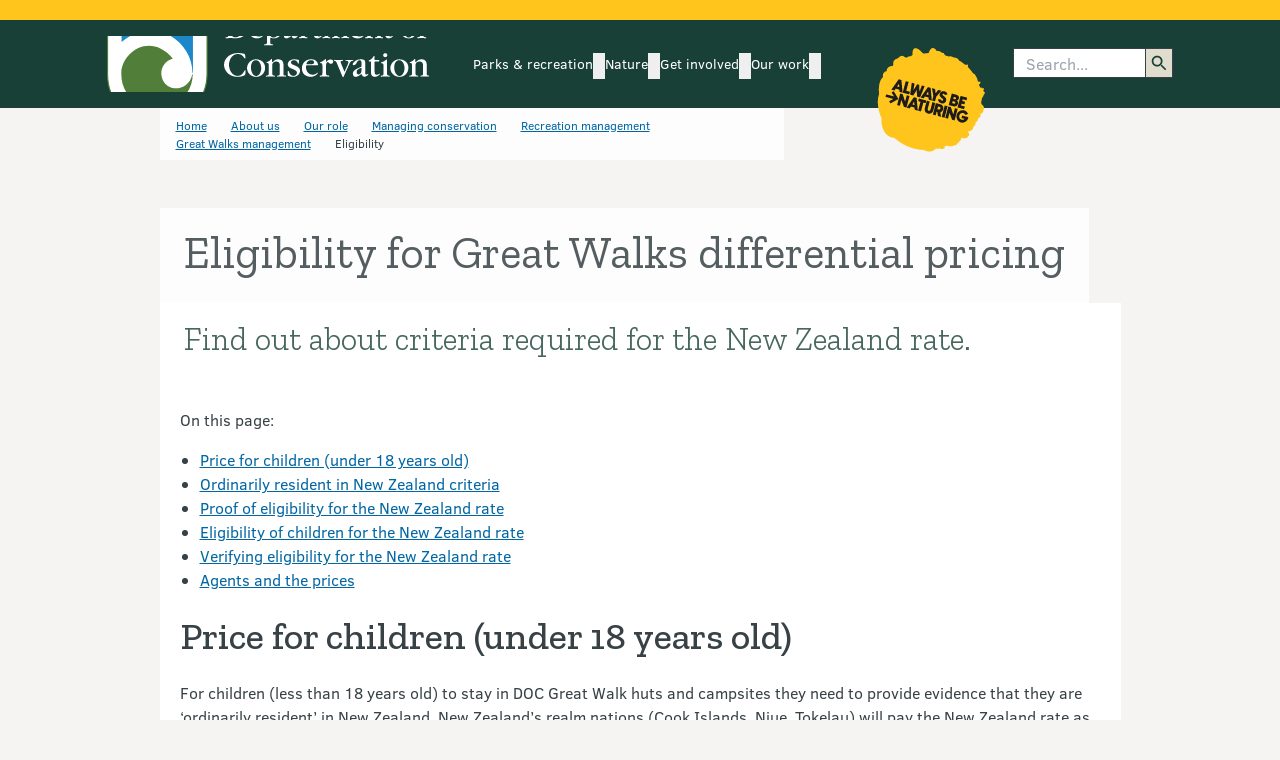

--- FILE ---
content_type: text/html; charset=utf-8
request_url: https://dxcprod.doc.govt.nz/about-us/our-role/managing-conservation/recreation-management/great-walks-management/eligibility/
body_size: 19445
content:


<!DOCTYPE html>


<html class="vue-hidden" lang="en-nz">

<head>
    <meta charset="utf-8">
    <meta http-equiv="X-UA-Compatible" content="IE=edge">

    <title>Eligibility for Great Walks differential pricing: Great Walks differential pricing trial 2018/19</title>

        <meta name="Title" content="Eligibility for Great Walks differential pricing">
        <meta name="Description" content="Find out about criteria required for the New Zealand rate.">
        <meta name="ROBOTS" content="all">
        <!-- og: namespace is for Facebook and Twitter Open Graph API -->
        <meta property="og:url" content="https://dxcprod.doc.govt.nz/about-us/our-role/managing-conservation/recreation-management/great-walks-management/eligibility/" />
        <meta property="og:title" content="Eligibility for Great Walks differential pricing" />
        <meta property="og:description" content="Find out about criteria required for the New Zealand rate." />
        <meta property="og:image" content="https://dxcprod.doc.govt.nz/link/f48309f0265e4970baf9ea0e238e130b.aspx" />
        <meta property="og:type" content="" />
        <!-- Idio meta tags - all pages -->
        <meta property="idio:_TypeShortName" content="StandardPage">
        <meta property="idio:Changed$$date" content="7/18/2018 2:26:30 PM" />
        <meta property="idio:IntroductionThumbnailSmall" content=https://dxcprod.doc.govt.nz/thumbs/large/link/f48309f0265e4970baf9ea0e238e130b.aspx />

    <!-- Viewport -->
    <meta name="viewport" content="width=device-width, initial-scale=1, user-scalable=yes" />

    <!-- Idio meta tags -->
    
    
    
    <meta property="idio:Location" content="" />
    <meta property="idio:StandardPageContentType" content="" />
    <meta property="idio:EducationLevel" content="" />




    <!-- Link tags -->
    <link rel="preconnect" href="https://fonts.gstatic.com/" crossorigin="" />
    <link rel="dns-prefetch" href="//fonts.gstatic.com/" />
    <link rel="preload" href="//fonts.googleapis.com/css?family=Zilla+Slab:300,400,500,500i,700&amp;subset=latin-ext&amp;display=swap" as="style" />
    <link rel="stylesheet" href="//fonts.googleapis.com/css?family=Zilla+Slab:300,400,500,500i,700&amp;subset=latin-ext&amp;display=swap" />
    <link rel="shortcut icon" type="image/x-icon" href="/images/favicon.ico" /> <!-- IE -->
    <link rel="icon" type="image/x-icon" href="/images/favicon.ico" /> <!-- Other browsers -->
    <link rel="preconnect" href="https://docnz.files.wordpress.com" crossorigin="" />
    <link rel="dns-prefetch" href="//docnz.files.wordpress.com" />
    <link rel="dns-prefetch" href="https://www.youtube.com" />
    <link rel="preconnect" href="https://services.arcgisonline.co.nz" crossorigin="" />
    <link rel="dns-prefetch" href="//services.arcgisonline.co.nz" />
    <link rel="dns-prefetch" href="//api.doc.govt.nz" />
    <link rel="preconnect" href="https://dl.episerver.net/" crossorigin="" />
    <link rel="dns-prefetch" href="//dl.episerver.net/" />
    <link rel="preconnect" href="https://www.facebook.com" crossorigin="" />
    <link rel="dns-prefetch" href="https://www.facebook.com" />
    <link rel="preconnect" href="https://www.googletagmanager.com" crossorigin="" />
    <link rel="dns-prefetch" href="https://www.googletagmanager.com" />
    <link rel="preconnect" href="https://ssl.google-analytics.com" crossorigin="" />
    <link rel="dns-prefetch" href="https://ssl.google-analytics.com" />
    <link rel="preconnect" href="https://www.google-analytics.com" crossorigin="" />
    <link rel="dns-prefetch" href="https://www.google-analytics.com" />
    <link rel="preconnect" href="https://www.google.co.nz" crossorigin="" />
    <link rel="dns-prefetch" href="https://www.google.co.nz/" />

    
    
    

    <!-- Preload Main CSS -->
    <link rel="preload" as="style" href="/static/doc-front-end/assets/css/main-bl_7uIbJ.css" />
              <link rel="stylesheet" type="text/css" href="/static/doc-front-end/assets/css/main-bl_7uIbJ.css" />


    <!-- Preload Main JS module -->
    <link rel="modulepreload" href="/static/doc-front-end/entry/js/main-BQbLIDg-.js" as="script"/>


    <!-- Prefetch rest of sites JS chunks (low priority) -->
    <link rel="prefetch" as="script" href="/static/doc-front-end/chunks/js/AbnActionCard.async-C3Thi0h6.js" />
<link rel="prefetch" as="script" href="/static/doc-front-end/chunks/js/AbnCmsSearch.async-DPFB7XXg.js" />
<link rel="prefetch" as="script" href="/static/doc-front-end/chunks/js/AbnCounterCard.async-CDxIRqXN.js" />
<link rel="prefetch" as="script" href="/static/doc-front-end/chunks/js/AbnMultiSelect.async-BhH9oGYZ.js" />
<link rel="prefetch" as="script" href="/static/doc-front-end/chunks/js/AbnMultiSelect.async-CLGP2CUX.js" />
<link rel="prefetch" as="script" href="/static/doc-front-end/chunks/js/AbnPageTileCarousel.async-Cr1o0c_1.js" />
<link rel="prefetch" as="script" href="/static/doc-front-end/chunks/js/AbnStandardProductCard.async-DnKgLFFa.js" />
<link rel="prefetch" as="script" href="/static/doc-front-end/chunks/js/chevron-right-zKcuZoWg.js" />
<link rel="prefetch" as="script" href="/static/doc-front-end/chunks/js/DocAccordion.async-DhUnWN1j.js" />
<link rel="prefetch" as="script" href="/static/doc-front-end/chunks/js/DocAlerts.async--5FGNspg.js" />
<link rel="prefetch" as="script" href="/static/doc-front-end/chunks/js/DocAuthenticationIndicator.async-CZxgcG-S.js" />
<link rel="prefetch" as="script" href="/static/doc-front-end/chunks/js/DocBadge.async-BmxBSAQL.js" />
<link rel="prefetch" as="script" href="/static/doc-front-end/chunks/js/DocBadge.async-UPKuxIKe.js" />
<link rel="prefetch" as="script" href="/static/doc-front-end/chunks/js/DocBanner.async-cwPnjtis.js" />
<link rel="prefetch" as="script" href="/static/doc-front-end/chunks/js/DocCallToAction.async-XStlXH8N.js" />
<link rel="prefetch" as="script" href="/static/doc-front-end/chunks/js/DocChildPageLinks.async-CSr7tLJW.js" />
<link rel="prefetch" as="script" href="/static/doc-front-end/chunks/js/DocCmsSearch.async-DOh7jvgC.js" />
<link rel="prefetch" as="script" href="/static/doc-front-end/chunks/js/DocConcessionaireFormBlock.async-DpvZhfWh.js" />
<link rel="prefetch" as="script" href="/static/doc-front-end/chunks/js/DocConcessionaireList.async-DTz5AjXG.js" />
<link rel="prefetch" as="script" href="/static/doc-front-end/chunks/js/DocCustomDataFilter.async-jT8_NIN1.js" />
<link rel="prefetch" as="script" href="/static/doc-front-end/chunks/js/DocFridgeMagnetGroup.async-D9msQlz-.js" />
<link rel="prefetch" as="script" href="/static/doc-front-end/chunks/js/DocGenericContactsPanel.async-GTeIawtV.js" />
<link rel="prefetch" as="script" href="/static/doc-front-end/chunks/js/DocGenericIframe.async-B61dNJKS.js" />
<link rel="prefetch" as="script" href="/static/doc-front-end/chunks/js/DocHamburgerNav.internal-D8PJKpHj.js" />
<link rel="prefetch" as="script" href="/static/doc-front-end/chunks/js/DocHamburgerNavItem.internal-BKS-gf9Y.js" />
<link rel="prefetch" as="script" href="/static/doc-front-end/chunks/js/DocHeaderResponsiveIconLink.async-ByDSVWds.js" />
<link rel="prefetch" as="script" href="/static/doc-front-end/chunks/js/DocHeaderResponsiveIconLink.async-CaQgbLV5.js" />
<link rel="prefetch" as="script" href="/static/doc-front-end/chunks/js/DocHotSpotMap.async-Ycsc_1F7.js" />
<link rel="prefetch" as="script" href="/static/doc-front-end/chunks/js/DocImageCaption.async-HICy3tWt.js" />
<link rel="prefetch" as="script" href="/static/doc-front-end/chunks/js/DocImageCarousel.async-CjXzRafV.js" />
<link rel="prefetch" as="script" href="/static/doc-front-end/chunks/js/DocLightBox.async-CHsGlGAs.js" />
<link rel="prefetch" as="script" href="/static/doc-front-end/chunks/js/DocLightBox.async-J_tvODiR.js" />
<link rel="prefetch" as="script" href="/static/doc-front-end/chunks/js/DocMap.async-BhdKyP1_.js" />
<link rel="prefetch" as="script" href="/static/doc-front-end/chunks/js/DocMap.async-CsKlOcAZ.js" />
<link rel="prefetch" as="script" href="/static/doc-front-end/chunks/js/DocMultiCategory.async-25DBdzjm.js" />
<link rel="prefetch" as="script" href="/static/doc-front-end/chunks/js/DocMultiSelect.async-BOmWB7bQ.js" />
<link rel="prefetch" as="script" href="/static/doc-front-end/chunks/js/DocMyFavourites.async-DyECyFp9.js" />
<link rel="prefetch" as="script" href="/static/doc-front-end/chunks/js/DocParksRecSearch.async-B-tz7OVJ.js" />
<link rel="prefetch" as="script" href="/static/doc-front-end/chunks/js/DocPopover.async-CH_TThD9.js" />
<link rel="prefetch" as="script" href="/static/doc-front-end/chunks/js/DocPopover.async-iI0Azv4m.js" />
<link rel="prefetch" as="script" href="/static/doc-front-end/chunks/js/DocPopoverNav.internal-D76VmPqR.js" />
<link rel="prefetch" as="script" href="/static/doc-front-end/chunks/js/DocPopoverNavItem.internal-NCMfAcqP.js" />
<link rel="prefetch" as="script" href="/static/doc-front-end/chunks/js/DocPopularLinks.async-BxVWhkgX.js" />
<link rel="prefetch" as="script" href="/static/doc-front-end/chunks/js/DocProductSet.async-pmvx3i8Z.js" />
<link rel="prefetch" as="script" href="/static/doc-front-end/chunks/js/DocRegionSelectorPanel.async-DY2nen3n.js" />
<link rel="prefetch" as="script" href="/static/doc-front-end/chunks/js/DocRelatedSection.async-Chvlv1qq.js" />
<link rel="prefetch" as="script" href="/static/doc-front-end/chunks/js/DocShowHide.async-BRCVnzvE.js" />
<link rel="prefetch" as="script" href="/static/doc-front-end/chunks/js/DocSingleCategory.async-DZ7n0WBg.js" />
<link rel="prefetch" as="script" href="/static/doc-front-end/chunks/js/DocSiteSearch.async-BYpNERCW.js" />
<link rel="prefetch" as="script" href="/static/doc-front-end/chunks/js/DocTabs.async-DiUVOwTu.js" />
<link rel="prefetch" as="script" href="/static/doc-front-end/chunks/js/DocThingsToDo.async-DeNp9She.js" />
<link rel="prefetch" as="script" href="/static/doc-front-end/chunks/js/DocVideoIframeContainer.async--EyCQjAm.js" />
<link rel="prefetch" as="script" href="/static/doc-front-end/chunks/js/useHoverToggle-CSwPfkfI.js" />
<link rel="prefetch" as="script" href="/static/doc-front-end/chunks/js/useIconCategoryMapper-WJp0HZgM.js" />
<link rel="prefetch" as="script" href="/static/doc-front-end/chunks/js/useUrlBuilder-CdL_zIFV.js" />


    <!-- Google Tag Manager -->

    <script>
        (function (w, d, s, l, i) {
            w[l] = w[l] || [];
            w[l].push({
                'gtm.start':
                    new Date().getTime(),
                event: 'gtm.js'
            });
            var f = d.getElementsByTagName(s)[0],

                j = d.createElement(s),
                dl = l != 'dataLayer' ? '&l=' + l : '';
            j.async = true;
            j.src =
                'https://www.googletagmanager.com/gtm.js?id=' + i + dl;
            f.parentNode.insertBefore(j, f);

        })(window, document, 'script', 'dataLayer', 'GTM-KGVHZH9');
    </script>
    <!-- End Google Tag Manager -->
    <!-- Monsido Script -->
    <script type="text/javascript">
        window._monsido = window._monsido || {
            token: "CE4t9v7suHiWHKN3JWuXlQ",
            statistics: {
                enabled: true,
                documentTracking: {
                    enabled: false,
                    documentCls: "monsido_download",
                    documentIgnoreCls: "monsido_ignore_download",
                    documentExt: ["pdf, xlsx, doc, docx, jpg, gif, mp3, mp4, mov, xls, txt"],
                },
            },
        };
    </script>
    <script type="text/javascript" async src="https://app-script.monsido.com/v2/monsido-script.js"></script>
    <!-- Monsido Script -->

    
<link rel='stylesheet' type='text/css' data-f-resource='EPiServerForms.css' href='/WebResource.axd?d=s-f6ie6T4Qaxga0Un_qm8yXdv9vsMOYEassOasxlssu3TwGE_9ypSJxs7rg7YsgWWb5RpCv85Nb4Lxk8ERgsJGJTDbk8Mar_KuyyRbieRcPE7ECDCnEihxRuZ6qnJTOwLXXTT0KG4ZJVzmRMEqNPMLu0DeCicrxS2DD7TA7QInc1&t=638313172100000000' />

<script type="text/javascript">
var epi = epi||{}; epi.EPiServer = epi.EPiServer||{}; epi.EPiServer.Forms = epi.EPiServer.Forms||{};
                    epi.EPiServer.Forms.InjectFormOwnJQuery = true;epi.EPiServer.Forms.OriginalJQuery = typeof jQuery !== 'undefined' ? jQuery : undefined;
</script>

</head>
<body class="Chrome Unknown">
    <!-- Google Tag Manager (noscript) -->
    <noscript>
        <iframe src="https://www.googletagmanager.com/ns.html?id=GTM-KGVHZH9" height="0" width="0" style="display:none;visibility:hidden"></iframe>
    </noscript>
    <!-- End Google Tag Manager (noscript) -->

    <div id="doc-app">

        










<noscript>
    <div id="#main-heading" class="flex justify-center flex-col items-center">
        <div><h1>Department of Conservation  <span lang="mi">Te Papa Atawhai</span></h1></div>
        <div><h2>Please enable JavaScript in your browser settings to view this site.</h2></div>
    </div>
</noscript>

<doc-skip-to-content id="#main-heading"></doc-skip-to-content>

<div class="doc-main-layout bg-tara-iti">

    



<header v-if="skeleton">
    <div class="min-h-2.5 w-full bg-doc-gold-500"></div>
    <div class="flex w-full bg-doc-green-500 standard-padding min-h-[132px] md:min-h-[88px]"></div>
</header>

<doc-header>
    <template #print-only>
        Department of Conservation | Te Papa Atawhai
        <br />
        https://www.doc.govt.nz/
    </template>

    <template #logo>
        <doc-main-logo id="doc-header-logo" type="white" />
    </template>

        <doc-header-nav-item id="parks-recreation">
        <template #main-nav-link>
            <doc-header-nav-item-main-link 
                heading="Parks &amp; recreation"
                link="/parks-and-recreation/"
                colour="ranginui"
                id="parks-recreation">
            </doc-header-nav-item-main-link>
        </template>

        <template #sub-nav-links>
                <doc-header-nav-item-sub-link 
                    heading="Places to go"
                    link="/parks-and-recreation/places-to-go/"
                    colour="ranginui"
                    id="places-to-go">
                </doc-header-nav-item-sub-link>
                <doc-header-nav-item-sub-link 
                    heading="Things to do"
                    link="/parks-and-recreation/things-to-do/"
                    colour="ranginui"
                    id="things-to-do">
                </doc-header-nav-item-sub-link>
                <doc-header-nav-item-sub-link 
                    heading="Places to stay"
                    link="/parks-and-recreation/places-to-stay/"
                    colour="ranginui"
                    id="places-to-stay">
                </doc-header-nav-item-sub-link>
                <doc-header-nav-item-sub-link 
                    heading="Know before you go"
                    link="/parks-and-recreation/know-before-you-go/"
                    colour="ranginui"
                    id="know-before-you-go">
                </doc-header-nav-item-sub-link>
                <doc-header-nav-item-sub-link 
                    heading="DOC maps: Discover the outdoors"
                    link="/map/index.html"
                    colour="ranginui"
                    id="doc-maps-discover-the-outdoors">
                </doc-header-nav-item-sub-link>
                <doc-header-nav-item-sub-link 
                    heading="My saved list"
                    link="/parks-and-recreation/my-saved-list/"
                    colour="ranginui"
                    id="my-saved-list">
                </doc-header-nav-item-sub-link>
                <doc-header-nav-item-sub-link 
                    heading="Log in to DOC bookings"
                    link="https://bookings.doc.govt.nz/web/"
                    colour="ranginui"
                    id="log-in-to-doc-bookings">
                </doc-header-nav-item-sub-link>
        </template>

			<template #additional-content>
				<doc-popular-links label="Parks &amp; recreation" :links="[{&quot;Heading&quot;:&quot;Walking &amp; tramping&quot;,&quot;Slug&quot;:&quot;walking-tramping&quot;,&quot;Link&quot;:&quot;/parks-and-recreation/things-to-do/walking-and-tramping/&quot;,&quot;SecondaryLinks&quot;:[]},{&quot;Heading&quot;:&quot;Stay at a campsite&quot;,&quot;Slug&quot;:&quot;stay-at-a-campsite&quot;,&quot;Link&quot;:&quot;/parks-and-recreation/places-to-stay/stay-at-a-campsite/&quot;,&quot;SecondaryLinks&quot;:[]},{&quot;Heading&quot;:&quot;Great Walks&quot;,&quot;Slug&quot;:&quot;great-walks&quot;,&quot;Link&quot;:&quot;/parks-and-recreation/things-to-do/walking-and-tramping/great-walks/&quot;,&quot;SecondaryLinks&quot;:[]},{&quot;Heading&quot;:&quot;Land Safety Code&quot;,&quot;Slug&quot;:&quot;land-safety-code&quot;,&quot;Link&quot;:&quot;/parks-and-recreation/know-before-you-go/land-safety-code/&quot;,&quot;SecondaryLinks&quot;:[]},{&quot;Heading&quot;:&quot;Hunting&quot;,&quot;Slug&quot;:&quot;hunting&quot;,&quot;Link&quot;:&quot;/parks-and-recreation/things-to-do/hunting/&quot;,&quot;SecondaryLinks&quot;:[]},{&quot;Heading&quot;:&quot;Dogs on conservation land&quot;,&quot;Slug&quot;:&quot;dogs-on-conservation-land&quot;,&quot;Link&quot;:&quot;/parks-and-recreation/know-before-you-go/dog-access/&quot;,&quot;SecondaryLinks&quot;:[]},{&quot;Heading&quot;:&quot;Visitor centres&quot;,&quot;Slug&quot;:&quot;visitor-centres&quot;,&quot;Link&quot;:&quot;/footer-links/contact-us/visitor-centres/&quot;,&quot;SecondaryLinks&quot;:[]},{&quot;Heading&quot;:&quot;Stay in a hut&quot;,&quot;Slug&quot;:&quot;stay-in-a-hut&quot;,&quot;Link&quot;:&quot;/parks-and-recreation/places-to-stay/stay-in-a-hut/&quot;,&quot;SecondaryLinks&quot;:[]}]" />
			</template>
    </doc-header-nav-item>
    <doc-header-nav-item id="nature">
        <template #main-nav-link>
            <doc-header-nav-item-main-link 
                heading="Nature"
                link="/nature/"
                colour="paptuanuku"
                id="nature">
            </doc-header-nav-item-main-link>
        </template>

        <template #sub-nav-links>
                <doc-header-nav-item-sub-link 
                    heading="Native animals"
                    link="/nature/native-animals/"
                    colour="paptuanuku"
                    id="native-animals">
                </doc-header-nav-item-sub-link>
                <doc-header-nav-item-sub-link 
                    heading="Native plants"
                    link="/nature/native-plants/"
                    colour="paptuanuku"
                    id="native-plants">
                </doc-header-nav-item-sub-link>
                <doc-header-nav-item-sub-link 
                    heading="Pests &amp; threats"
                    link="/nature/pests-and-threats/"
                    colour="paptuanuku"
                    id="pests-threats">
                </doc-header-nav-item-sub-link>
                <doc-header-nav-item-sub-link 
                    heading="Habitats"
                    link="/nature/habitats/"
                    colour="paptuanuku"
                    id="habitats">
                </doc-header-nav-item-sub-link>
                <doc-header-nav-item-sub-link 
                    heading="Biodiversity"
                    link="/nature/biodiversity/"
                    colour="paptuanuku"
                    id="biodiversity">
                </doc-header-nav-item-sub-link>
                <doc-header-nav-item-sub-link 
                    heading="Conservation status"
                    link="/nature/conservation-status/"
                    colour="paptuanuku"
                    id="conservation-status">
                </doc-header-nav-item-sub-link>
                <doc-header-nav-item-sub-link 
                    heading="Identify a species"
                    link="/nature/identify-a-species/"
                    colour="paptuanuku"
                    id="identify-a-species">
                </doc-header-nav-item-sub-link>
        </template>

			<template #additional-content>
				<doc-popular-links label="Nature" :links="[{&quot;Heading&quot;:&quot;Birds A - Z&quot;,&quot;Slug&quot;:&quot;birds-a-z&quot;,&quot;Link&quot;:&quot;/nature/native-animals/birds/birds-a-z/&quot;,&quot;SecondaryLinks&quot;:[]},{&quot;Heading&quot;:&quot;Kiwi&quot;,&quot;Slug&quot;:&quot;kiwi&quot;,&quot;Link&quot;:&quot;/nature/native-animals/birds/birds-a-z/kiwi/&quot;,&quot;SecondaryLinks&quot;:[]},{&quot;Heading&quot;:&quot;Predator Free 2050&quot;,&quot;Slug&quot;:&quot;predator-free-2050&quot;,&quot;Link&quot;:&quot;/nature/pests-and-threats/predator-free-2050/&quot;,&quot;SecondaryLinks&quot;:[]},{&quot;Heading&quot;:&quot;1080 biodegradable bait pellets&quot;,&quot;Slug&quot;:&quot;1080-biodegradable-bait-pellets&quot;,&quot;Link&quot;:&quot;/nature/pests-and-threats/methods-of-control/1080/&quot;,&quot;SecondaryLinks&quot;:[]},{&quot;Heading&quot;:&quot;Kauri dieback disease&quot;,&quot;Slug&quot;:&quot;kauri-dieback-disease&quot;,&quot;Link&quot;:&quot;/nature/pests-and-threats/diseases/kauri-disease/&quot;,&quot;SecondaryLinks&quot;:[]}]" />
			</template>
    </doc-header-nav-item>
    <doc-header-nav-item id="get-involved">
        <template #main-nav-link>
            <doc-header-nav-item-main-link 
                heading="Get involved"
                link="/get-involved/"
                colour="atawhenua"
                id="get-involved">
            </doc-header-nav-item-main-link>
        </template>

        <template #sub-nav-links>
                <doc-header-nav-item-sub-link 
                    heading="Volunteer"
                    link="/get-involved/volunteer/"
                    colour="atawhenua"
                    id="volunteer">
                </doc-header-nav-item-sub-link>
                <doc-header-nav-item-sub-link 
                    heading="Have your say"
                    link="/get-involved/have-your-say/"
                    colour="atawhenua"
                    id="have-your-say">
                </doc-header-nav-item-sub-link>
                <doc-header-nav-item-sub-link 
                    heading="Donate to nature"
                    link="/get-involved/donate-to-nature/"
                    colour="atawhenua"
                    id="donate-to-nature">
                </doc-header-nav-item-sub-link>
                <doc-header-nav-item-sub-link 
                    heading="Permissions"
                    link="/get-involved/apply-for-permits/"
                    colour="atawhenua"
                    id="permissions">
                </doc-header-nav-item-sub-link>
                <doc-header-nav-item-sub-link 
                    heading="Conservation activities"
                    link="/get-involved/conservation-activities/"
                    colour="atawhenua"
                    id="conservation-activities">
                </doc-header-nav-item-sub-link>
                <doc-header-nav-item-sub-link 
                    heading="Teaching resources for learning in nature"
                    link="/get-involved/conservation-education/"
                    colour="atawhenua"
                    id="teaching-resources-for-learning-in-nature">
                </doc-header-nav-item-sub-link>
                <doc-header-nav-item-sub-link 
                    heading="Training"
                    link="/get-involved/training/"
                    colour="atawhenua"
                    id="training">
                </doc-header-nav-item-sub-link>
                <doc-header-nav-item-sub-link 
                    heading="Funding"
                    link="/get-involved/funding/"
                    colour="atawhenua"
                    id="funding">
                </doc-header-nav-item-sub-link>
        </template>

			<template #additional-content>
				<doc-popular-links label="Get involved" :links="[{&quot;Heading&quot;:&quot;Conservation activities&quot;,&quot;Slug&quot;:&quot;conservation-activities&quot;,&quot;Link&quot;:&quot;/get-involved/conservation-activities/&quot;,&quot;SecondaryLinks&quot;:[]},{&quot;Heading&quot;:&quot;Online courses&quot;,&quot;Slug&quot;:&quot;online-courses&quot;,&quot;Link&quot;:&quot;/get-involved/training/online-courses/&quot;,&quot;SecondaryLinks&quot;:[]},{&quot;Heading&quot;:&quot;Have your say&quot;,&quot;Slug&quot;:&quot;have-your-say&quot;,&quot;Link&quot;:&quot;/get-involved/have-your-say/&quot;,&quot;SecondaryLinks&quot;:[]},{&quot;Heading&quot;:&quot;Volunteer&quot;,&quot;Slug&quot;:&quot;volunteer&quot;,&quot;Link&quot;:&quot;/get-involved/volunteer/&quot;,&quot;SecondaryLinks&quot;:[]},{&quot;Heading&quot;:&quot;Drone use on conservation land&quot;,&quot;Slug&quot;:&quot;drone-use-on-conservation-land&quot;,&quot;Link&quot;:&quot;/get-involved/apply-for-permits/all-permissions/drone-use-on-conservation-land/&quot;,&quot;SecondaryLinks&quot;:[]}]" />
			</template>
    </doc-header-nav-item>
    <doc-header-nav-item id="our-work">
        <template #main-nav-link>
            <doc-header-nav-item-main-link 
                heading="Our work"
                link="/our-work/"
                colour="weta"
                id="our-work">
            </doc-header-nav-item-main-link>
        </template>

        <template #sub-nav-links>
                <doc-header-nav-item-sub-link 
                    heading="Heritage"
                    link="/our-work/heritage/"
                    colour="weta"
                    id="heritage">
                </doc-header-nav-item-sub-link>
                <doc-header-nav-item-sub-link 
                    heading="Jobs for Nature – Mahi mō te Taiao"
                    link="/our-work/jobs-for-nature--mahi-mo-te-taiao/"
                    colour="weta"
                    id="jobs-for-nature-mahi-m-te-taiao">
                </doc-header-nav-item-sub-link>
                <doc-header-nav-item-sub-link 
                    heading="Managing threats to nature"
                    link="/our-work/managing-threats/"
                    colour="weta"
                    id="managing-threats-to-nature">
                </doc-header-nav-item-sub-link>
                <doc-header-nav-item-sub-link 
                    heading="Maps and data"
                    link="/our-work/maps-and-data/"
                    colour="weta"
                    id="maps-and-data">
                </doc-header-nav-item-sub-link>
                <doc-header-nav-item-sub-link 
                    heading="Marine reserves for the southeast of the South Island"
                    link="/our-work/marine-reserves-for-the-southeast-of-the-south-island/"
                    colour="weta"
                    id="marine-reserves-for-the-southeast-of-the-south-island">
                </doc-header-nav-item-sub-link>
                <doc-header-nav-item-sub-link 
                    heading="Monitoring"
                    link="/our-work/monitoring/"
                    colour="weta"
                    id="monitoring">
                </doc-header-nav-item-sub-link>
                <doc-header-nav-item-sub-link 
                    heading="Places with projects"
                    link="/our-work/restoring-places/"
                    colour="weta"
                    id="places-with-projects">
                </doc-header-nav-item-sub-link>
                <doc-header-nav-item-sub-link 
                    heading="Research and development"
                    link="/our-work/research-and-development/"
                    colour="weta"
                    id="research-and-development">
                </doc-header-nav-item-sub-link>
                <doc-header-nav-item-sub-link 
                    heading="Species programmes"
                    link="/our-work/protecting-species/"
                    colour="weta"
                    id="species-programmes">
                </doc-header-nav-item-sub-link>
                <doc-header-nav-item-sub-link 
                    heading="Sustainable visitor management for Tongariro"
                    link="/our-work/sustainable-visitor-management-for-tongariro/"
                    colour="weta"
                    id="sustainable-visitor-management-for-tongariro">
                </doc-header-nav-item-sub-link>
        </template>

			<template #additional-content>
				<doc-popular-links label="Our work" :links="[{&quot;Heading&quot;:&quot;National Predator Control Programme&quot;,&quot;Slug&quot;:&quot;national-predator-control-programme&quot;,&quot;Link&quot;:&quot;/our-work/national-predator-control-programme/&quot;,&quot;SecondaryLinks&quot;:[]},{&quot;Heading&quot;:&quot;Kākāpō Recovery&quot;,&quot;Slug&quot;:&quot;k-k-p-recovery&quot;,&quot;Link&quot;:&quot;/our-work/kakapo-recovery/&quot;,&quot;SecondaryLinks&quot;:[]},{&quot;Heading&quot;:&quot;Māori sites&quot;,&quot;Slug&quot;:&quot;m-ori-sites&quot;,&quot;Link&quot;:&quot;/our-work/heritage/heritage-topics/maori-sites/&quot;,&quot;SecondaryLinks&quot;:[]},{&quot;Heading&quot;:&quot;Icon heritage sites&quot;,&quot;Slug&quot;:&quot;icon-heritage-sites&quot;,&quot;Link&quot;:&quot;/our-work/heritage/icon-heritage-sites/&quot;,&quot;SecondaryLinks&quot;:[]},{&quot;Heading&quot;:&quot;Takahē Recovery Programme&quot;,&quot;Slug&quot;:&quot;takah-recovery-programme&quot;,&quot;Link&quot;:&quot;/our-work/takahe-recovery-programme/&quot;,&quot;SecondaryLinks&quot;:[]},{&quot;Heading&quot;:&quot;Lead the way&quot;,&quot;Slug&quot;:&quot;lead-the-way&quot;,&quot;Link&quot;:&quot;/our-work/lead-the-way/&quot;,&quot;SecondaryLinks&quot;:[]},{&quot;Heading&quot;:&quot;Bird banding&quot;,&quot;Slug&quot;:&quot;bird-banding&quot;,&quot;Link&quot;:&quot;/our-work/bird-banding/&quot;,&quot;SecondaryLinks&quot;:[]}]" />
			</template>
    </doc-header-nav-item>


    <template #additional-nav-items>
        <doc-authentication-indicator login-link="/footer-links/online-service-accounts/?returnUrl=https%3a%2f%2fdxcprod.doc.govt.nz%2fabout-us%2four-role%2fmanaging-conservation%2frecreation-management%2fgreat-walks-management%2feligibility%2f"
                                      :wishlist-links="[{&quot;LinkResolver&quot;:{&quot;Accessor&quot;:{&quot;Method&quot;:{&quot;Name&quot;:&quot;GetInstance&quot;,&quot;AssemblyName&quot;:&quot;EPiServer.Framework, Version=11.21.2.0, Culture=neutral, PublicKeyToken=8fe83dea738b45b7&quot;,&quot;ClassName&quot;:&quot;EPiServer.ServiceLocation.ServiceLocatorImplBase&quot;,&quot;Signature&quot;:&quot;EPiServer.Web.Routing.IUrlResolver GetInstance[IUrlResolver]()&quot;,&quot;Signature2&quot;:&quot;EPiServer.Web.Routing.IUrlResolver GetInstance[[EPiServer.Web.Routing.IUrlResolver, EPiServer, Version=11.21.2.0, Culture=neutral, PublicKeyToken=8fe83dea738b45b7]]()&quot;,&quot;MemberType&quot;:8,&quot;GenericArguments&quot;:[&quot;EPiServer.Web.Routing.IUrlResolver, EPiServer, Version=11.21.2.0, Culture=neutral, PublicKeyToken=8fe83dea738b45b7&quot;]},&quot;Target&quot;:{}},&quot;Service&quot;:{}},&quot;Attributes&quot;:{&quot;href&quot;:&quot;/parks-and-recreation/my-saved-list/&quot;},&quot;Text&quot;:&quot;My favourites&quot;,&quot;Href&quot;:&quot;/parks-and-recreation/my-saved-list/&quot;,&quot;Target&quot;:null,&quot;Title&quot;:null,&quot;ReferencedPermanentLinkIds&quot;:[]},{&quot;LinkResolver&quot;:{&quot;Accessor&quot;:{&quot;Method&quot;:{&quot;Name&quot;:&quot;GetInstance&quot;,&quot;AssemblyName&quot;:&quot;EPiServer.Framework, Version=11.21.2.0, Culture=neutral, PublicKeyToken=8fe83dea738b45b7&quot;,&quot;ClassName&quot;:&quot;EPiServer.ServiceLocation.ServiceLocatorImplBase&quot;,&quot;Signature&quot;:&quot;EPiServer.Web.Routing.IUrlResolver GetInstance[IUrlResolver]()&quot;,&quot;Signature2&quot;:&quot;EPiServer.Web.Routing.IUrlResolver GetInstance[[EPiServer.Web.Routing.IUrlResolver, EPiServer, Version=11.21.2.0, Culture=neutral, PublicKeyToken=8fe83dea738b45b7]]()&quot;,&quot;MemberType&quot;:8,&quot;GenericArguments&quot;:[&quot;EPiServer.Web.Routing.IUrlResolver, EPiServer, Version=11.21.2.0, Culture=neutral, PublicKeyToken=8fe83dea738b45b7&quot;]},&quot;Target&quot;:{}},&quot;Service&quot;:{}},&quot;Attributes&quot;:{&quot;href&quot;:&quot;/account/signout?returnUrl=https%3a%2f%2fdxcprod.doc.govt.nz%2fabout-us%2four-role%2fmanaging-conservation%2frecreation-management%2fgreat-walks-management%2feligibility%2f&quot;},&quot;Text&quot;:&quot;Sign out&quot;,&quot;Href&quot;:&quot;/account/signout?returnUrl=https%3a%2f%2fdxcprod.doc.govt.nz%2fabout-us%2four-role%2fmanaging-conservation%2frecreation-management%2fgreat-walks-management%2feligibility%2f&quot;,&quot;Target&quot;:null,&quot;Title&quot;:null,&quot;ReferencedPermanentLinkIds&quot;:[]}]">
        </doc-authentication-indicator>
    </template>

        <template #cta>
            <doc-link link="https://www.doc.govt.nz/always-be-naturing" class="block">
                <doc-image src="/globalassets/graphics/abn-logos/shape_e-logo-107-px---15-degrees---for-testing-only.svg"
                           width="0"
                           height="0"
                           alt="Always Be Naturing" />
            </doc-link>
        </template>

    <template #search>
        <doc-site-search id="global-search-from-header"
                         :has-button="false"
                         place-holder="Search..."
                         query-url="search-results/?query="
                         auto-complete-url="search/autocomplete"
                         class="justify-center h-5 md:h-4 md:min-w-[160px]" />
    </template>
</doc-header>


    <div class="doc-main-layout__breadcrumb">
        <div class="doc-main-layout__breadcrumb__content">
    <div id="breadcrumbnav" class="breadcrumb">
        <nav aria-label="Breadcrumb">
                <doc-breadcrumb :breadcrumb-links="[{&quot;Heading&quot;:&quot;Home&quot;,&quot;Link&quot;:&quot;/&quot;,&quot;CssClasses&quot;:&quot;home&quot;},{&quot;Heading&quot;:&quot;About us&quot;,&quot;Link&quot;:&quot;/about-us/&quot;,&quot;CssClasses&quot;:null},{&quot;Heading&quot;:&quot;Our role&quot;,&quot;Link&quot;:&quot;/about-us/our-role/&quot;,&quot;CssClasses&quot;:null},{&quot;Heading&quot;:&quot;Managing conservation&quot;,&quot;Link&quot;:&quot;/about-us/our-role/managing-conservation/&quot;,&quot;CssClasses&quot;:null},{&quot;Heading&quot;:&quot;Recreation management&quot;,&quot;Link&quot;:&quot;/about-us/our-role/managing-conservation/recreation-management/&quot;,&quot;CssClasses&quot;:null},{&quot;Heading&quot;:&quot;Great Walks management&quot;,&quot;Link&quot;:&quot;/about-us/our-role/managing-conservation/recreation-management/great-walks-management/&quot;,&quot;CssClasses&quot;:null},{&quot;Heading&quot;:&quot;Eligibility&quot;,&quot;Link&quot;:null,&quot;CssClasses&quot;:&quot;current&quot;}]" />
        </nav>
    </div>
        </div>
    </div>

    <section class="doc-main-layout__hero">
        


<div class="hero group ">
    <div class="hero__top">
        

    </div>

    <div class="hero__image-container">
      
        <div class="hero__bottom-left">
            <div class="hero__bottom-left-container">
                <div class="hero__bottom-left-slot">
                    <doc-page-title id="main-heading">Eligibility for Great Walks differential pricing</doc-page-title>
                    

                </div>
            </div>
        </div>
    </div>
</div>
    </section>

    <main class="doc-main-layout__main">
        <div class="doc-main-layout__main__container">
            <div style="display: contents">


    
    

            </div>

            <div class="doc-main-layout__main__container-content">




<div class="doc-standard-overview group ">

    <div class="doc-standard-overview__intro ">

        <div class="doc-standard-overview__intro-text">
            <doc-introduction-text>
                Find out about criteria required for the New Zealand rate.
            </doc-introduction-text>
        </div>
    </div>

        <div class="doc-standard-overview__container">
        <div class="doc-standard-overview__column" style="width: 100%">
                <div>
                    
                </div>


        </div>

    </div>

</div>




                



<!-- Idio meta tags -->




<div id="doc-content-box" class="bg-white">
    <doc-content-box type="main-content">
        





<div class="pagedoc">
    <p>On this page:</p>
<ul>
<li><a href="#price-for-children">Price for children (under 18 years old)</a></li>
<li><a href="#ordinarily-in-nz-criteria">Ordinarily resident in New Zealand criteria</a></li>
<li><a href="#proof-of-eligibility">Proof of eligibility for the New Zealand rate</a></li>
<li><a href="#eligibility-of-children">Eligibility of children for the New Zealand rate</a></li>
<li><a href="#verifying-eligibility">Verifying eligibility for the New Zealand rate</a></li>
<li><a href="#agents">Agents and the prices</a></li>
</ul>
<h2><a id="price-for-children"></a>Price for children (under 18 years old)</h2>
<p>For children (less than 18 years old) to stay in DOC Great Walk huts and campsites they need to provide evidence that they are &lsquo;ordinarily resident&rsquo; in New Zealand. New Zealand&rsquo;s realm nations (Cook Islands, Niue, Tokelau) will pay the New Zealand rate as they are New Zealand citizens.&nbsp;</p>
<p>International child visitors to New Zealand will pay a fee for staying in these DOC huts and campsites. This fee is half the adult fee. &nbsp;</p>
<p>When using the DOC Booking System to book a hut or campsite you need to indicate your country of citizenship or ordinary residence. The system will then generate the appropriate fee to charge you.</p>
<h2><a id="ordinarily-in-nz-criteria"></a>Ordinarily resident in New Zealand criteria</h2>
<p>In addition to New Zealand citizens, New Zealand&rsquo;s realm countries (Cook Islands, Niue, Tokelau) will pay the New Zealand rate as these nationals are New Zealand citizens.&nbsp;<strong>&nbsp;</strong></p>
<p>Otherwise, visitors eligible for the lower fee are those who are &lsquo;ordinarily resident&rsquo; in New Zealand.&nbsp; An &ldquo;ordinarily resident&rsquo; New Zealander is someone who:</p>
<ul>
<li>has lived in New Zealand for at least <strong>six (6) of the 12 months</strong> immediately prior to commencing their walk, and</li>
<li>holds a residence class, student, or work visa, and</li>
<li>has New Zealand as their primary place of established residence.</li>
</ul>
<h3>You must live in New Zealand for six months prior to your walk start date for the New Zealand rate</h3>
<p>The &lsquo;ordinarily resident&rsquo; policy states that someone needs to be able to demonstrate that they are &lsquo;ordinarily resident&rsquo; in New Zealand in order to qualify for the New Zealand rate, and that this means you:</p>
<ul>
<li>have lived in New Zealand for at least six of the 12 months immediately prior to their booking, and</li>
<li>hold a residence class, student, or work visa, and</li>
<li>New Zealand is their primary place of established residence.</li>
</ul>
<p>This means that people who booked while living overseas will qualify for the New Zealand rate &ndash; if you have actually lived in New Zealand for six months before you undertake your walk.&nbsp;</p>
<h2><a id="proof-of-eligibility"></a>Proof of eligibility will be required for the New Zealand rate</h2>
<p>The information in the table below is <strong>evidence DOC will accept </strong>of&nbsp;your 'ordinarily resident&rsquo; status to claim the New Zealand rate for huts and campsites.</p>
<p>Demonstrating your eligibility for the New Zealand rate can be as simple as providing a photocopied version of your passport or birth certificate, your New Zealand driver's licence, or other information that demonstrates that New Zealand is where you usually live.</p>
<table class="plaintable" style="width: 100%; margin-left: auto; margin-right: auto; height: 51px;" width="100%"><caption>Acceptable eligibility proof for the New Zealand rate</caption>
<thead></thead>
<tbody>
<tr style="height: 17px;">
<th style="width: 50.5329%; height: 17px;" scope="col">Eligibility</th>
<th style="width: 49.4671%; height: 17px;" scope="col">One of the following (copies)</th>
</tr>
<tr style="height: 17px;">
<td style="width: 50.5329%; height: 17px;">
<p>New Zealand citizen</p>
</td>
<td style="width: 49.4671%; height: 17px;">
<p>New Zealand driver&rsquo;s licence<br />Birth certificate</p>
<p>New Zealand passport</p>
</td>
</tr>
<tr style="height: 17px;">
<td style="width: 50.5329%; height: 17px;">
<p>New Zealand ordinary resident</p>
</td>
<td style="width: 49.4671%; height: 17px;">
<p>New Zealand driver&rsquo;s licence<br /><strong>or</strong> name and address on letter from:</p>
<ul>
<li>
<p>an employer or employment records</p>
</li>
<li>
<p>a New Zealand bank</p>
</li>
<li>
<p>government agency, ie Inland Revenue Department, Ministry of Social Development</p>
</li>
<li>
<p>local council &ndash; rates/water bill</p>
</li>
<li>
<p>mortgage/tenancy documents agreements</p>
</li>
<li>
<p>a utility company invoice with your name and address on it</p>
</li>
<li>
<p>&lsquo;official&rsquo; correspondence addressed to you at your New Zealand address</p>
</li>
<li>
<p>documents showing that your household effects have been moved to New Zealand.&nbsp;</p>
</li>
</ul>
</td>
</tr>
</tbody>
</table>
<p>Note that the presence or absence of any of the documents listed above is not determinative and each case will be decided on the evidence provided.</p>
<h2><a id="eligibility-of-children"></a>Eligibility of children for the New Zealand rate&nbsp;</h2>
<p>The children of New Zealand citizens and those ordinarily resident in New Zealand are eligible for the New Zealand rate.&nbsp;</p>
<p>This is because we use the parent&rsquo;s residential status as a proxy for assessing the eligibility of children and young people to this rate.&nbsp;</p>
<p>This means that for family groups we only require residency verification information regarding the parents, and not the children that has paid the New Zealand rate.&nbsp;</p>
<p>If at least one parent meets the residency criteria then they, and their children, will be eligible for the New Zealand rate.</p>
<h3>Schools and international students</h3>
<p>New Zealand schools already collect information we can use to determine a student&rsquo;s eligibility. There are strict rules around establishing a student&rsquo;s entitlement to a New Zealand education.</p>
<p>The residency requirements are still required to be met for students to qualify for the New Zealand rate.</p>
<p>Most students will be classed as &lsquo;domestic&rsquo; students and therefore meet the requirements for the New Zealand rate in the trial.</p>
<p>International students must meet the requirements for &lsquo;ordinarily resident&rsquo; in New Zealand if they are to qualify for the New Zealand rate for huts and campsites (ie at no charge).</p>
<p>As a standard part of the enrolment process for students, schools are required to assess whether students are &lsquo;domestic&rsquo; or &lsquo;international students&rsquo;, to verify supporting evidence of this, and to record this in the Ministry of Education&rsquo;s enrolment system. Schools are also able to check the visa status of their students online via Immigration New Zealand&rsquo;s VisaView system. Therefore, DOC considers identifying the applicable fee rate at booking time and later providing the eligibility evidence if the New Zealand rate is used should be relatively straightforward.</p>
<p>DOC considers that international students should pay the international fee because many schools use the ability to access New Zealand&rsquo;s amazing recreation opportunities as unique selling points to attract fee-paying students from around the world.&nbsp;&nbsp;</p>
<h2><a id="verifying-eligibility"></a>Verifying eligibility for the New Zealand rate&nbsp;</h2>
<p>If you have paid the New Zealand rate for DOC huts or campsites for the trialled walks, DOC will check your eligibility for this rate. The checking can be undertaken at the local Visitor Centre or at the huts or campsites.</p>
<p>If you cannot provide the evidence of your eligibility, then you will need to pay the difference between the New Zealand rate you already paid and the international rate. You will also need to pay an additional $50 administration fee.</p>
<p><strong>New Zealand residents and citizens,</strong>&nbsp;note that you will also need to bring the evidence of eligibility for the New Zealand rate to help the checking process to run smoothly. DOC greatly appreciates your support and assistance with this trial to find effective management tools for the pressure of tourism on our resources.</p>
<h2><a id="agents"></a>Agents and the prices</h2>
<p>Agents should be familiar with the new rates structure and the New Zealand rate eligibility requirements. They will also need to be able to share this information with their clients and remind those that have paid the New Zealand rate that they will need to be able to demonstrate their eligibility once they arrive at the Great Walk.</p>
<p>Agents may wish to use the following text when communicating with customers. This advice is consistent with the information on DOC&rsquo;s website and the pre-departure information you will receive once your walk has been booked:</p>
<blockquote>
<p>The Department of Conservation has a fee for international children staying in a hut or campground on all its Great Walks (except for Lake Waikaremoana).The hut and campsite fees for international children are half the adult rate.</p>
<p>You must be able to demonstrate that you are a New Zealand citizen or are &lsquo;ordinarily resident&rsquo; in New Zealand to be eligible for your children to stay in the huts and campsites for free. You will be considered to be &lsquo;ordinarily resident&rsquo; when you have been in New Zealand for six of the 12 months immediately prior to their booking (ie,&nbsp;starting their walk), hold a New Zealand residence, student or work visa and where New Zealand is your primary place of established residence.</p>
<p>The documentation that is acceptable is set out on the Department of Conservation&rsquo;s website <a href="/about-us/our-role/managing-conservation/recreation-management/great-walks-management/eligibility/">www.doc.govt.nz/great-walks-pricing-eligibility</a></p>
<p><a href="/about-us/our-role/managing-conservation/recreation-management/great-walks-management/eligibility/"></a>This information can be as simple as providing a photocopy of your passport or birth certificate, your New Zealand driver&rsquo;s license, or other information that demonstrates that New Zealand is where you usually live &ndash; such as a utility company invoice with your name and address on it.</p>
<p>You will need to provide evidence that you qualify for the New Zealand hut and campsite fees when asked by Department of Conservation staff. The process will be as follows:</p>
<ul>
<li>You can demonstrate your eligibility by bringing a copy of the relevant documentation to show at the Department of Conservation&rsquo;s Visitor Centre when you collect your tickets.&nbsp;</li>
<li>If you do not pick up your tickets from a Visitor Centre you will need to bring a copy of the relevant information with you on the walk as the Department&rsquo;s rangers will be undertaking checks at huts and campsites.</li>
</ul>
<p>If you arrive at the Great Walk having paid the New Zealand rate and cannot demonstrate you are eligible for that rate, your booking will be invalid. You will be required to pay the difference between the New Zealand rate that you paid and the International rate plus an administration fee before you can stay in a hut or at a campsite or in some cases you may not be able to continue your walk.</p>
</blockquote>

</div>
    </doc-content-box>
</div>


            </div>


        </div>

    </main>
   
    <footer>
            <section class="w-full bg-white">
                <div id="footer-related-container" class="doc-main-layout__related">
                    <div id="footer-related" class="doc-main-layout__related__content">
                    </div>
                </div>
            </section>

            <section class="w-full">
                <div id="footer-feedback-container" class="doc-main-layout__feedback">
                    <div id="footer-feedback" class="doc-main-layout__feedback__content">
                        <div id="feedbackInFooter">
    <doc-page-feedback><div><div class="block formcontainerblockwithcustomdefaultvalues col-lg-12 col-md-12 col-sm-12 col-xs-12">

    <form method="post" novalidate="novalidate" data-f-metadata="" enctype="multipart/form-data" class="EPiServerForms ValidationSuccess" data-f-type="form" id="78376b7c-d3a2-4fd9-a59f-0a6fe49b3a69">

    
    <script type="text/javascript">

        function reloadepiFormJs(url) {
            var epiFormsReloadScript = document.createElement('script');
            epiFormsReloadScript.src = url;
            document.head.appendChild(epiFormsReloadScript);
	    }

	    if (!window.epiformsScriptTimer) {
		    window.epiformsScriptTimer = window.setInterval(reloadEpiFormAndClearTimer, 200);
	    }

	    function reloadEpiFormAndClearTimer() {
            if (document.documentElement.classList.contains('is-ready')) {
			    reloadepiFormJs('/WebResource.axd?d=TzRGlCddaaqtz0Im2nSJhCzUyQyupJoNGLqDIl0ba79WUeaOhVr1ERYFU4cy-21saX1fpmtj9XbqlocfumrR8L6QmR_0hdftDKdmA-6ko-bNtZcCvoDS5x35qOHjuW-Layr9jq7XXoZC6iEJnatz8onPyjVXrWwB_OenqeoJ89k1&t=638313172100000000');
                window.clearInterval(window.epiformsScriptTimer);
            }
        }
    </script>

    
    <input type="hidden" class="Form__Element Form__SystemElement FormHidden FormHideInSummarized" name="__FormGuid" value="78376b7c-d3a2-4fd9-a59f-0a6fe49b3a69" data-f-type="hidden">
    <input type="hidden" class="Form__Element Form__SystemElement FormHidden FormHideInSummarized" name="__FormHostedPage" value="169582" data-f-type="hidden">
    <input type="hidden" class="Form__Element Form__SystemElement FormHidden FormHideInSummarized" name="__FormLanguage" value="en" data-f-type="hidden">
    <input type="hidden" class="Form__Element Form__SystemElement FormHidden FormHideInSummarized" name="__FormCurrentStepIndex" value="0" data-f-type="hidden">
    <input type="hidden" class="Form__Element Form__SystemElement FormHidden FormHideInSummarized" name="__FormSubmissionId" value="" data-f-type="hidden">
    <input name="__RequestVerificationToken" type="hidden" value="2N5jzEKoz2BjZE_QKkPW0MVBnyPJBLDf-XXV8Qb_Z_DdhHefIGeVb8Q1syI-Q1pJrykEB6UtI37Kw6H9tVSSmbw2oyAYJst0lW1_wAcbiOA1">

     <h2 class="Form__Title">Page-level feedback</h2> 

    
    <div class="Form__Status">
        <div role="alert" aria-live="assertive" class="Form__Status__Message hide" data-f-form-statusmessage="">
            
        </div>
    </div>

    <div data-f-mainbody="" class="Form__MainBody">
        
        <section id="__field_" data-f-type="step" data-f-element-name="__field_" class="Form__Element FormStep Form__Element--NonData " data-f-stepindex="0" data-f-element-nondata="">
            

            <!-- Each FormStep groups the elements below it til the next FormStep -->
            <div class="block textareaelementblock col-lg-6 col-md-6 col-sm-12 col-xs-12 displaymode-half-bill"><div class="Form__Element FormTextbox FormTextbox--Textarea" data-f-element-name="__field_197737" data-f-modifier="textarea" data-f-type="textbox">
    <label for="b3d98dac-f9d2-48c3-812a-61081231ef89" class="Form__Element__Caption">Sorry about that. How can we improve the information?</label>
    <textarea name="__field_197737" id="b3d98dac-f9d2-48c3-812a-61081231ef89" class="FormTextbox__Input" data-f-label="Sorry about that. How can we improve the information?" data-f-datainput="" aria-describedby="__field_197737_desc" aria-invalid="false" autocomplete="off"></textarea>
    <span class="Form__Element__ValidationError" data-f-linked-name="__field_197737" data-f-validationerror="" id="__field_197737_desc" style="display:none"></span>
</div></div><div class="block recaptchaelementblock col-lg-6 col-md-6 col-sm-12 col-xs-12 displaymode-half-bill">

<div id="6d73b865-8edc-4e2b-adf9-ffe0a15ef0a5" class="Form__Element Form__CustomElement FormRecaptcha" data-epiforms-element-name="__field_197738" data-epiforms-sitekey="6LdwjQskAAAAACTKKqri4IYFiMGX-ndJjZw8asho">

    
        <span role="alert" aria-live="polite" data-epiforms-linked-name="__field_197738" class="Form__Element__ValidationError" style="display:none;">
        </span>
    
</div></div><div class="block submitbuttonelementblock col-lg-6 col-md-6 col-sm-12 col-xs-12 displaymode-half-bill">

<button id="b52955e9-cbe7-4f06-9d8c-8d6c2ba2148b" name="submit" type="submit" value="b52955e9-cbe7-4f06-9d8c-8d6c2ba2148b" data-f-is-finalized="false" data-f-is-progressive-submit="true" data-f-type="submitbutton" data-f-element-name="__field_197739" class="Form__Element FormExcludeDataRebind FormSubmitButton">
        Submit
    
</button>
</div><div class="block hiddenpagenameelement col-lg-0 col-md-0 col-sm-0 col-xs-0 hide">
<div class="Form__Element">
	<input name="__field_197740" id="fec35675-a8df-4067-9350-494182ef95f5" type="hidden" value="Eligibility" class="Form__Element FormHidden FormHideInSummarized">
</div>

</div><div class="block hiddenpageurlelement col-lg-0 col-md-0 col-sm-0 col-xs-0 hide">
<div class="Form__Element">
	<input name="__field_197741" id="13b46858-5ac3-422d-a4f5-a63724bbe27b" type="hidden" value="/about-us/our-role/managing-conservation/recreation-management/great-walks-management/eligibility/" class="Form__Element FormHidden FormHideInSummarized">
</div>

</div>
        </section>

        
    </div>
    


    </form>
</div></div></doc-page-feedback>
</div>

                    </div>
                </div>
            </section>
        

        
<doc-footer>

        <template #social-media-links>
            <doc-social-media-links-block :social-media-links="[{&quot;Text&quot;:&quot;Facebook&quot;,&quot;Href&quot;:&quot;https://www.facebook.com/docgovtnz&quot;,&quot;Title&quot;:&quot;facebook&quot;,&quot;Target&quot;:null},{&quot;Text&quot;:&quot;Conservation Blog&quot;,&quot;Href&quot;:&quot;https://blog.doc.govt.nz/&quot;,&quot;Title&quot;:&quot;blog&quot;,&quot;Target&quot;:null},{&quot;Text&quot;:&quot;Instagram&quot;,&quot;Href&quot;:&quot;https://www.instagram.com/docgovtnz/&quot;,&quot;Title&quot;:&quot;instagram&quot;,&quot;Target&quot;:null},{&quot;Text&quot;:&quot;Youtube&quot;,&quot;Href&quot;:&quot;https://www.youtube.com/docgovtnz&quot;,&quot;Title&quot;:&quot;youtube&quot;,&quot;Target&quot;:null},{&quot;Text&quot;:&quot;Other channels&quot;,&quot;Href&quot;:&quot;/news/social-media/&quot;,&quot;Title&quot;:null,&quot;Target&quot;:null}]" />
        </template>
    <template #logo>
        <doc-NZ-gov-logo type="white" />
    </template>
    

    <template #secondary-links>
        <doc-secondary-navigation-links-block :secondary-links='[{&quot;Text&quot;:&quot;Careers&quot;,&quot;Href&quot;:&quot;/careers/&quot;,&quot;Title&quot;:null,&quot;Target&quot;:null},{&quot;Text&quot;:&quot;News &amp; events&quot;,&quot;Href&quot;:&quot;/news/&quot;,&quot;Title&quot;:null,&quot;Target&quot;:null},{&quot;Text&quot;:&quot;About us&quot;,&quot;Href&quot;:&quot;/about-us/&quot;,&quot;Title&quot;:null,&quot;Target&quot;:null},{&quot;Text&quot;:&quot;Contact&quot;,&quot;Href&quot;:&quot;/footer-links/contact-us/&quot;,&quot;Title&quot;:null,&quot;Target&quot;:null}]' />
    </template>




    <template #required-links>
        <doc-secondary-navigation-links-block :secondary-links="[{&quot;Text&quot;:&quot;Copyright&quot;,&quot;Href&quot;:&quot;/footer-links/copyright/&quot;,&quot;Title&quot;:null,&quot;Target&quot;:null},{&quot;Text&quot;:&quot;About this site&quot;,&quot;Href&quot;:&quot;/footer-links/about-this-site/&quot;,&quot;Title&quot;:null,&quot;Target&quot;:null},{&quot;Text&quot;:&quot;Privacy &amp; security&quot;,&quot;Href&quot;:&quot;/footer-links/privacy-and-security/&quot;,&quot;Title&quot;:null,&quot;Target&quot;:null},{&quot;Text&quot;:&quot;OIA requests&quot;,&quot;Href&quot;:&quot;/footer-links/contact-us/making-an-official-information-act-request/&quot;,&quot;Title&quot;:null,&quot;Target&quot;:null}]" />
    </template>
</doc-footer>

    </footer>
</div>





    </div>
    <script type="text/javascript" src="https://dl.episerver.net/13.6.1/epi-util/find.js"></script>
<script type="text/javascript" src="/CustomDataSubmit/GetFormInitScript?formGuid=78376b7c-d3a2-4fd9-a59f-0a6fe49b3a69&formLanguage=en"></script>
<script type="text/javascript" src="/WebResource.axd?d=JPojowp_K0840Fqo_p-O-YrLtGoMH8lgQ_Kws-IJK3lYd_-lkvdXQc-AApFesrcq9SEZqG1mmaeg4yFsX1-_rRbOCQryODfFKev6Oa17oE3DrJpJs2I57w16aEyj8thz1_U-ZEj94LKS-TSFmnWwtqmH5FFANvQivcZG_rWG-sE1&t=638313172100000000"></script>
<script type="text/javascript">
/*
This EPiServerForms_prerequisite.js TEMPLATE will be compiled with serverside values and injected into ViewMode page
We reuse the existed global var epi from EPiServer CMS, if any. It will init/grab the epi object, and init epi.EPiServer.Forms object
*/

// (by default) Forms's jQuery will be injected right before this file. From now on, we refer Forms own jQuery as $$epiforms.
// after this code, the object $ and jQuery will revert back to its original meaning in original library (Alloy jQuery or other lib).

// Our clients' sites may include their own Jquery version (e.g. a higher version for some special functionalities), which leads to unexpected conflicts with ours.
// To avoid this, we use jQuery.noConflict()  to set up $$epiforms as an allias for our jquery and then, revert Jquery allias to clients' by using
// epi.EPiServer.Forms.OriginalJQuery whose value is set up as Jquery at the beginning in FormBlockController.
// This also allows us to extend our own Jquery's functionalities without causing further conflicts.

var $$epiforms = epi.EPiServer.Forms.InjectFormOwnJQuery ? jQuery.noConflict() : jQuery;
if (epi.EPiServer.Forms.OriginalJQuery) {
    jQuery = epi.EPiServer.Forms.OriginalJQuery;
    delete epi.EPiServer.Forms.OriginalJQuery;
}
(function () {
    var externalScript = ["/util/EPiServer.Forms.Samples/ClientResources/ViewMode/jquery-ui.modified.js","/util/EPiServer.Forms.Samples/ClientResources/ViewMode/EPiServerFormsSamples.js","https://www.google.com/recaptcha/api.js?render=6LdwjQskAAAAACTKKqri4IYFiMGX-ndJjZw8asho"],
        externalCss = ["/util/EPiServer.Forms.Samples/ClientResources/ViewMode/EPiServerFormsSamples.css","/util/EPiServer.Forms.Samples/ClientResources/ViewMode/jquery-ui.min.css","/util/EPiServer.Forms.Samples/ClientResources/ViewMode/jquery-ui.structure.min.css","/util/EPiServer.Forms.Samples/ClientResources/ViewMode/jquery-ui.theme.min.css"];

    if (epi.EPiServer.Forms.ExternalScriptSources) {
        externalScript = epi.EPiServer.Forms.ExternalScriptSources.concat(externalScript);
        // Remove duplicate items
        externalScript = externalScript.filter(function (value, index, self) {
            return self.indexOf(value) === index;
        });
    }
    if (epi.EPiServer.Forms.ExternalCssSources) {
        externalCss = epi.EPiServer.Forms.ExternalCssSources.concat(externalCss);
        // Remove duplicate items
        externalCss = externalCss.filter(function (value, index, self) {
            return self.indexOf(value) === index;
        });
    }

    $$epiforms.extend(true, epi.EPiServer, {
        CurrentPageLink: "169582",
        CurrentPageLanguage: "en",
        CurrentFormLanguage: "en",
        Forms: {
            Utils: {}, Data: {}, Extension: {}, Validation: {}, Navigation: {}, Dependency: {},
            $: $$epiforms,  // save our own link to our own jQuery
            ThrottleTimeout: 500,  // miliseconds
            ExternalScriptSources: externalScript,
            ExternalCssSources: externalCss,
            UploadExtensionBlackList: "asp,aspx,asa,ashx,asmx,bat,chm,class,cmd,com,config,dll,exe,hta,htr,htw,jse,json,lnk,mda,mdb,msc,msh,pif,printer,ps1,ps2,reg,rem,scf,scr,sct,shtm,shtml,soap,stm,svc,url,vb,vbe,vbs,vsix,ws,wsc,wsf,wsh,xamlx,htm,html,js,jar",
            Messages: {"viewMode":{"malformStepConfiguration":"Improperly formed FormStep configuration. Some steps are attached to pages, while some steps are not attached, or attached to content with no public URL.","commonValidationFail":"This element value is not valid."},"fileUpload":{"overFileSize":"The upload file size should be less than {0} MB.","invalidFileType":"The upload file format is not allowed or not supported.","postedFile":"(Previous posted file(s): {0})"}},
            LocalizedResources: {"samples":{"criteria":{"formcriterion":{"category":"Episerver Forms","displayname":"Submitted Form","description":"Checks for form submission by the visitor.","submissionstatus":"Submission status","selectedform":"Selected form"},"submittedvaluecriterion":{"category":"Episerver Forms","displayname":"Submitted Form Value","description":"Checks for form submission value by the visitor.","selectedform":"Selected form","selectedfield":"Selected field","condition":"Condition","value":"Value"}},"datetimepickertype":{"datepicker":"Date picker","timepicker":"Time picker","datetimepicker":"Date time picker"},"confirmationdialog":{"title":"Summary","buttons":{"ok":"OK","cancel":"Cancel"}},"editview":{"requirejs":"JavaScript is required to display reCAPTCHA."},"messages":{"imagesubmitbutton":{"initializationmessage":"This is an image submit button. Please, choose an image for it."}}},"viewmode":{"addresselement":{"addresslabel":"Address","streetlabel":"Street","citylabel":"City","statelabel":"State","postallabel":"Postal Code","countrylabel":"Country"},"stepnavigation":{"previous":"Previous step","next":"Next step","page":"Step"},"untitled":"Untitled","selection":{"selectanoption":"-- Select an option --","selectoptions":"-- Select options --"},"reset":"Reset form","submit":"Submit","refreshcaptcha":"Refresh captcha","captchalabel":"Word verification","malformstepconfigruation":"Improperly formed FormStep configuration. Some steps are attached to pages, while some steps are not attached, or attached to content with no public URL.","commonvalidationfail":"This element value is not valid.","readonlymode":"Read-only mode. Submitted data is not saved.","submissionactors":{"savedatatostorage":{"error":"Something went wrong. Please contact the administrator for more information."}},"errorformusingdivinnonjsmode":"Form render using div element required js enabled to be able to work properly","error":"Something went wrong. Please contact the administrator for more information."},"validators":{"episerver.forms.samples.implementation.validation.datetimevalidator":{"displayname":"Datetime validator","message":"Enter a valid date time in {0} hh:mm format."},"episerver.forms.samples.implementation.validation.datevalidator":{"displayname":"Date validator","message":"Enter a valid date in {0} format."},"episerver.forms.samples.implementation.validation.timevalidator":{"displayname":"Time validator","message":"Enter a valid time, e.g. 10:20 AM."},"episerver.forms.samples.implementation.validation.recaptchavalidator":{"displayname":"Recaptcha validator","message":"Invalid reCAPTCHA value, please try again."},"episerver.forms.implementation.validation.datetimerangevalidator":{"displayname":"Date time range","message":"Enter a valid date time range."},"episerver.forms.implementation.validation.addressvalidator":{"displayname":"Address","message":"Enter a valid address."},"episerver.forms.implementation.validation.requiredvalidator":{"displayname":"Required","message":"This field is required."},"episerver.forms.implementation.validation.regularexpressionvalidator":{"displayname":"Regular expression","message":"This field should be in \"{0}\" format."},"episerver.forms.implementation.validation.captchavalidator":{"displayname":"Captcha","message":"Enter the characters you see in the picture."},"episerver.forms.implementation.validation.allowedextensionsvalidator":{"displayname":"Allowed extensions","message":"The upload file format is not allowed or not supported.","allowedextensionsmessage":"The upload file format is not allowed or not supported. File format should be: {0}."},"episerver.forms.implementation.validation.maxfilesizevalidator":{"displayname":"Max file size","message":"The upload file size should be less than {0} MB."},"episerver.forms.implementation.validation.emailvalidator":{"displayname":"Email","message":"Enter a valid email address."},"episerver.forms.implementation.validation.urlvalidator":{"displayname":"Url","message":"Enter a valid URL."},"episerver.forms.implementation.validation.dateddmmyyyyvalidator":{"displayname":"Date (DD/MM/YYYY)","message":"Enter a date in the DD/MM/YYYY format."},"episerver.forms.implementation.validation.datemmddyyyyvalidator":{"displayname":"Date (MM/DD/YYYY)","message":"Enter a date in the MM/DD/YYYY format."},"episerver.forms.implementation.validation.dateyyyymmddvalidator":{"displayname":"Date (YYYY-MM-DD)","message":"Enter a date in the YYYY-MM-DD format."},"episerver.forms.implementation.validation.numericvalidator":{"displayname":"Numeric","message":"Enter a valid number."},"episerver.forms.implementation.validation.integervalidator":{"displayname":"Integer","message":"Enter a valid integer."},"episerver.forms.implementation.validation.positiveintegervalidator":{"displayname":"Positive integer","message":"Enter a valid positive integer."},"elementselfvalidator":{"unexpectedvalueisnotaccepted":"Unexpected value is not accepted."},"custommessage":{"resetbuttonlabel":"Reset to default","errormessagelabel":"Error message "},"fileuploadelementselfvalidator":{"multiplefilenotallowed":"Not allowed to upload multiple files."}},"conditioncombination":{"all":"All","any":"Any"},"satisfiedaction":{"hide":"Hidden","show":"Shown"},"contenttypescomponent":{"title":"Form Elements","description":"Show all content types of Episerver Forms"},"formscomponent":{"title":"Forms","description":"Manage forms for the website","command":{"create":{"label":"New form"},"viewdata":{"label":"Form submissions"}},"messages":{"nocontent":"This folder does not contain any forms."}},"formdataview":{"name":"Form submissions","description":"View form submissions","heading":"Form submissions","begindate":"From date","enddate":"To date","search":"Search","nodata":"There is no data","export":"Export as ...","exportasxml":"XML","exportasxmldesc":"Export form data in XML format","exportascsv":"CSV","exportascsvdesc":"Export form data in CSV format","exportasjson":"JSON","exportasjsondesc":"Export form data in JSON format","finalizedonly":"Finalized Only","deleteselecteditems":"Delete","exportasxlsx":"XLSX","exportasxlsxdesc":"Export form data in XLSX format","selectalltooltip":"Select All","deselectalltooltip":"Deselect All","deleteconfirmation":"Do you want to delete the selected items? This action cannot be undone.","nopostid":"No post Id for deleting.","couldnotgetassociateform":"Could not get associate Form.","deletesuccessful":"Successfully deleted post data.","accessdenied":"You do not have permission to view this data.","submittime":"Time","submituser":"By user","hostedpage":"Submitted from","finalizedsubmission":"Finalized","selectioninfo":"All <b>${0}</b> record(s) are selected. ","extraselectionlink":"Select all <b>${0}</b> records","clearselectionlink":"Clear selection","filterdata":"Filter","searchallcolumns":"All columns","exportasdecryptedcsv":"Decrypted CSV","exportasdecryptedcsvdesc":"Decrypt and export form data in CSV format"},"formscontentarea":{"emptyactions":{"actions":{"createnewformselement":"create a new element"},"template":"You can drop form elements here or {createnewformselement}.","templatewithoutcreate":"You can drop content here."}},"fieldselector":{"title":"Select dependent field"},"submissionactors":{"episerver.forms.implementation.actors.callwebhookaftersubmissionactor":{"displayname":"Trigger webhook after form submission"},"episerver.forms.implementation.actors.sendemailaftersubmissionactor":{"displayname":"Send email after form submission"}},"visitordatasources":{"episerver.forms.implementation.visitordata.ipaddressvisitordatasource":{"displayname":"IP Address"},"episerver.forms.implementation.visitordata.geovisitordatasource":{"displayname":"Geo","properties":{"city":"City","country_code":"Country code","country_name":"Country name","ip":"IP","latitude":"Latitude","longitude":"Longitude","region_code":"Region code","region_name":"Region name","time_zone":"Time zone","zip_code":"Zip code"}},"episerver.forms.implementation.visitordata.profilevisitordatasource":{"displayname":"Profile","properties":{"address":"Address","zipcode":"Zip code","locality":"Locality","email":"Email","firstname":"First name","lastname":"Last name","language":"Language","country":"Country","company":"Company","title":"Title"}},"episerver.forms.implementation.visitordata.useragentvisitordatasource":{"displayname":"User agent","properties":{"ismobiledevice":"Is mobile","useragent":"User agent"}},"episerver.forms.implementation.visitordata.visitorgroupvisitordatasource":{"displayname":"Visitor groups","properties":{"id":"Id","name":"Name"}},"youmustselectvalueforhiddenvisitor":"You must select a value for the type of visitor data you choose."},"messages":{"fileupload":{"overfilesize":"The upload file size should be less than {0} MB.","invalidfiletype":"The upload file format is not allowed or not supported.","postedfile":"(Previous posted file(s): {0})"},"formsubmission":{"outdatedforminit":"Your current session for viewing the form is expired. Refresh your page to continue.","requirelogin":"You must be logged in to submit this form. If you are logged in and still cannot post, make sure \"Do not track\" in your browser settings is disabled.","denymultisubmit":"You already submitted this form.","submitsuccess":"The form has been submitted successfully.","validationfailformat":"Validation failed on \"{0}\" field: {1}","thereisnoformguid":"Submit data FAILED: there is no Form's Guid.","couldnotgetform":"Submit data FAILED: could not get Form with Id = {0}.","submitcancelled":"TECHNICAL INFO: Submitting process is cancelled. Reason: ","formisrestricted":"Could not submit form. You do not have sufficient privileges.","formexpired":"Could not submit form. Form has been expired.","formdeleted":"Could not submit form. Form has been deleted.","submitnotsuccess":"Failed to submit.","sessionoff":"You cannot submit this form because it do not allow to store data and Session State is OFF."}},"dependcondition":{"notapplicable":"Not applicable","matchregularexpression":"Match with regular expression","equals":"Equals","notequals":"Not equals","contains":"Contains","notcontains":"Not contains"},"imagechoiceitems":{"emptyactions":{"actions":{"createnewitem":"Create a link to an image"},"template":"Drop image content here.<br/>You also can {createnewitem}."},"menutooltip":"Display menu"},"editview":{"elementdependant":"This field depends on other field(s)","retentionperiod":{"partial":"partial","finalized":"finalized","default":"Default","keepforsomedays":"{0} days","customization":"Custom (days):","keepforever":"Forever","validation":{"errormessage":{"long":"The {0} submission retention period field must be an integer between {1} and {2}","short":"Input must be an integer between {0} and {1}"}},"revision":{"warningmessage":"At least {0} submission(s) are affected by your retention policy change"}},"notconfigured":"Not configured yet","insertplaceholder":"Insert placeholder","selectanitem":"Select an item","externalsystems":"External system field mapping","connecteddatasource":"Connect to Datasource","createemailtemplate":"Create email template","editemailtemplate":"Edit email template","addwebhook":"Add webhook","editwebhook":"Edit webhook","selectpage":"Select page","usemanualinput":"Use manual input","errorconditionalstepcannotcontainrequiredelement":"This Form step should not depend on other elements because it contains mandatory element [{0}].","cannotbuildformmodel":"Cannot build the form. You cannot use FormContainerBlock as a property. You can render a form in a ContentArea only.","resetconnecteddatasource":"Reset"},"contentediting":{"fielddependency":{"condition":{"field":"Field","operator":"Operator","value":"Value"},"invalidcondition":"The condition is no longer valid","conditiondialog":{"title":"Condition Details"}},"optionitem":{"caption":"Choice","value":"Value","checked":"Checked by default","containsinvalidcharacter":"Comma (,) character is not allowed."},"emailtemplateactor":{"fromemail":"From","fromemaildescription":"Email address to send from","toemails":"To","toemailsdescription":"Email address to send to, or name of a form field with the email address (for confirmation emails)","subject":"Subject","subjectdescription":"Subject line for the email. You can use #FIELDNAME# to insert values from the form.","body":"Message","bodydescription":"The body of the email. You can insert values from the form with #FIELDNAME#, or show a summary listing of the form fields with #SUMMARY.","fromemailplaceholder":"someone@example.com","toemailsplaceholder":"address@example.com,...","subjectplaceholder":"Enter email subject"},"webhookactor":{"url":"Webhook URL","urldescription":"Webhook URL to send data payload to (http or https protocol).","jsonformat":"POST data in JSON format"},"validation":{"circulardependency":"Circular dependency configuration is not allowed","greaterthanequaltoerrorformat":"The {0} must be >= {1}'s value.","lessthanequaltoerrorformat":"The {0} must be <= {1}'s value.","inrangeerrorformat":"\"{0}\" is not a valid value for {1}. Only number is allowed and {1} must be in range of [{2} - {3}]'s value.","stepinrangeerrorformat":"The {0} must be >= 1 and <= {2} - {1} value.","positiveinteger":"Only a positive number is allowed."}},"admin":{"databasejob":{"updatemissingvalueofretentionpolicyjob":{"description":"This job will update forms with missing retention values.","displayname":"Form Update Missing Retention Values.","returnmessage":"Updated forms with missing retention values."},"expiredformsubmissionremovejob":{"description":"\n                This job will delete all expired Form Submission data. The expiration of Form Submission data is defined in the form properties, retention policy. In addition, all submissions of forms that are no longer available are also deleted as well.\n              ","displayname":"Form Submissions Cleanup","returnmessage":"{0} expired submission(s) deleted. {1} submission(s) of removed form deleted."}}}}
        }
    });
})();

</script>
<script type="text/javascript" src=""></script>
<script type="text/javascript">
if(typeof FindApi === 'function'){var api = new FindApi();api.setApplicationUrl('/');api.setServiceApiBaseUrl('/find_v2/');api.processEventFromCurrentUri();api.bindWindowEvents();api.bindAClickEvent();api.sendBufferedEvents();}
</script>



    
    <script type="module" src="/static/doc-front-end/entry/js/main-BQbLIDg-.js"></script>



    <!-- To install bootstrap properly, link the file here so that it is guaranteed to be included after JQuery
    Then install the bootstrap CSS in the bundler -->
    <!--[if lt IE 9]><script src="/js/html5shiv.min.js"></script><![endif]-->
    <script async type="text/javascript">
	    
	    (function(i, s, o, g, r, a, m) {
		    i['GoogleAnalyticsObject'] = r;
		    i[r] = i[r] ||
				    function() {
					    (i[r].q = i[r].q || []).push(arguments);
				    },
			    i[r].l = 1 * new Date();
		    a = s.createElement(o),
			    m = s.getElementsByTagName(o)[0];
		    a.async = 1;
		    a.src = g;
		    m.parentNode.insertBefore(a, m);
	    })(window,
		    document,
		    'script',
		    ('https:' === document.location.protocol ? 'https://ssl' : 'http://www') + '.google-analytics.com/analytics.js',
		    'ga');

	    ga('create',
		    '',
		    'auto',
		    { 'legacyCookieDomain': 'doc.govt.nz', 'allowLinker': true, 'siteSpeedSampleRate': 25 });
	    ga('send', 'pageview');
    </script>
    <script type="text/javascript" src="//www.googleadservices.com/pagead/conversion.js"></script>

    
    <script type="text/javascript">
        /* <![CDATA[ */
        var google_conversion_id = 1016020837;
        var google_custom_params = window.google_tag_params;
        var google_remarketing_only = true;
        /* ]]> */
    </script>

    <script type="text/javascript" defer>
	    var appInsights = window.appInsights ||
		    function(config) {
			    function i(config) {
				    t[config] = function() {
					    var i = arguments;
					    t.queue.push(function() { t[config].apply(t, i) });
				    };
			    }

			    var t = { config: config };
			    var u = document;
			    var e = window;
			    var o = "script";
			    var s = "AuthenticatedUserContext";
			    var h = "start";
			    var c = "stop";
			    var l = "Track";
			    var a = l + "Event";
			    var v = l + "Page";
			    var y = u.createElement(o);
			    var r,
				    f;
			    y.src = config.url || "https://az416426.vo.msecnd.net/scripts/a/ai.0.js";
			    u.getElementsByTagName(o)[0].parentNode.appendChild(y);
			    try {
				    t.cookie = u.cookie;
			    } catch (p) {
			    }
			    for (t.queue = [], t.version = "1.0", r =
					    ["Event", "Exception", "Metric", "PageView", "Trace", "Dependency"];
				    r.length;
			    ) i(`track${r.pop()}`);
			    return i(`set${s}`), i(`clear${s}`), i(h + a), i(c + a), i(h + v), i(c + v), i("flush"),
				    config.disableExceptionTracking ||
				    (r = "onerror", i(`_${r}`), f = e[r], e[r] = function(config, i, u, e, o) {
					    var s = f && f(config, i, u, e, o);
					    return s !== !0 && t[`_${r}`](config, i, u, e, o), s;
				    }), t;
		    }({
			    instrumentationKey:
				    "7fa734f7-0081-4747-b959-a25efd3a3a96"
		    });
	    window.appInsights = appInsights;
	    appInsights.trackPageView();
    </script>
</body>
</html>


--- FILE ---
content_type: text/html; charset=utf-8
request_url: https://www.google.com/recaptcha/api2/anchor?ar=1&k=6LdwjQskAAAAACTKKqri4IYFiMGX-ndJjZw8asho&co=aHR0cHM6Ly9keGNwcm9kLmRvYy5nb3Z0Lm56OjQ0Mw..&hl=en&v=PoyoqOPhxBO7pBk68S4YbpHZ&size=invisible&anchor-ms=20000&execute-ms=30000&cb=hu8dezh47isc
body_size: 49617
content:
<!DOCTYPE HTML><html dir="ltr" lang="en"><head><meta http-equiv="Content-Type" content="text/html; charset=UTF-8">
<meta http-equiv="X-UA-Compatible" content="IE=edge">
<title>reCAPTCHA</title>
<style type="text/css">
/* cyrillic-ext */
@font-face {
  font-family: 'Roboto';
  font-style: normal;
  font-weight: 400;
  font-stretch: 100%;
  src: url(//fonts.gstatic.com/s/roboto/v48/KFO7CnqEu92Fr1ME7kSn66aGLdTylUAMa3GUBHMdazTgWw.woff2) format('woff2');
  unicode-range: U+0460-052F, U+1C80-1C8A, U+20B4, U+2DE0-2DFF, U+A640-A69F, U+FE2E-FE2F;
}
/* cyrillic */
@font-face {
  font-family: 'Roboto';
  font-style: normal;
  font-weight: 400;
  font-stretch: 100%;
  src: url(//fonts.gstatic.com/s/roboto/v48/KFO7CnqEu92Fr1ME7kSn66aGLdTylUAMa3iUBHMdazTgWw.woff2) format('woff2');
  unicode-range: U+0301, U+0400-045F, U+0490-0491, U+04B0-04B1, U+2116;
}
/* greek-ext */
@font-face {
  font-family: 'Roboto';
  font-style: normal;
  font-weight: 400;
  font-stretch: 100%;
  src: url(//fonts.gstatic.com/s/roboto/v48/KFO7CnqEu92Fr1ME7kSn66aGLdTylUAMa3CUBHMdazTgWw.woff2) format('woff2');
  unicode-range: U+1F00-1FFF;
}
/* greek */
@font-face {
  font-family: 'Roboto';
  font-style: normal;
  font-weight: 400;
  font-stretch: 100%;
  src: url(//fonts.gstatic.com/s/roboto/v48/KFO7CnqEu92Fr1ME7kSn66aGLdTylUAMa3-UBHMdazTgWw.woff2) format('woff2');
  unicode-range: U+0370-0377, U+037A-037F, U+0384-038A, U+038C, U+038E-03A1, U+03A3-03FF;
}
/* math */
@font-face {
  font-family: 'Roboto';
  font-style: normal;
  font-weight: 400;
  font-stretch: 100%;
  src: url(//fonts.gstatic.com/s/roboto/v48/KFO7CnqEu92Fr1ME7kSn66aGLdTylUAMawCUBHMdazTgWw.woff2) format('woff2');
  unicode-range: U+0302-0303, U+0305, U+0307-0308, U+0310, U+0312, U+0315, U+031A, U+0326-0327, U+032C, U+032F-0330, U+0332-0333, U+0338, U+033A, U+0346, U+034D, U+0391-03A1, U+03A3-03A9, U+03B1-03C9, U+03D1, U+03D5-03D6, U+03F0-03F1, U+03F4-03F5, U+2016-2017, U+2034-2038, U+203C, U+2040, U+2043, U+2047, U+2050, U+2057, U+205F, U+2070-2071, U+2074-208E, U+2090-209C, U+20D0-20DC, U+20E1, U+20E5-20EF, U+2100-2112, U+2114-2115, U+2117-2121, U+2123-214F, U+2190, U+2192, U+2194-21AE, U+21B0-21E5, U+21F1-21F2, U+21F4-2211, U+2213-2214, U+2216-22FF, U+2308-230B, U+2310, U+2319, U+231C-2321, U+2336-237A, U+237C, U+2395, U+239B-23B7, U+23D0, U+23DC-23E1, U+2474-2475, U+25AF, U+25B3, U+25B7, U+25BD, U+25C1, U+25CA, U+25CC, U+25FB, U+266D-266F, U+27C0-27FF, U+2900-2AFF, U+2B0E-2B11, U+2B30-2B4C, U+2BFE, U+3030, U+FF5B, U+FF5D, U+1D400-1D7FF, U+1EE00-1EEFF;
}
/* symbols */
@font-face {
  font-family: 'Roboto';
  font-style: normal;
  font-weight: 400;
  font-stretch: 100%;
  src: url(//fonts.gstatic.com/s/roboto/v48/KFO7CnqEu92Fr1ME7kSn66aGLdTylUAMaxKUBHMdazTgWw.woff2) format('woff2');
  unicode-range: U+0001-000C, U+000E-001F, U+007F-009F, U+20DD-20E0, U+20E2-20E4, U+2150-218F, U+2190, U+2192, U+2194-2199, U+21AF, U+21E6-21F0, U+21F3, U+2218-2219, U+2299, U+22C4-22C6, U+2300-243F, U+2440-244A, U+2460-24FF, U+25A0-27BF, U+2800-28FF, U+2921-2922, U+2981, U+29BF, U+29EB, U+2B00-2BFF, U+4DC0-4DFF, U+FFF9-FFFB, U+10140-1018E, U+10190-1019C, U+101A0, U+101D0-101FD, U+102E0-102FB, U+10E60-10E7E, U+1D2C0-1D2D3, U+1D2E0-1D37F, U+1F000-1F0FF, U+1F100-1F1AD, U+1F1E6-1F1FF, U+1F30D-1F30F, U+1F315, U+1F31C, U+1F31E, U+1F320-1F32C, U+1F336, U+1F378, U+1F37D, U+1F382, U+1F393-1F39F, U+1F3A7-1F3A8, U+1F3AC-1F3AF, U+1F3C2, U+1F3C4-1F3C6, U+1F3CA-1F3CE, U+1F3D4-1F3E0, U+1F3ED, U+1F3F1-1F3F3, U+1F3F5-1F3F7, U+1F408, U+1F415, U+1F41F, U+1F426, U+1F43F, U+1F441-1F442, U+1F444, U+1F446-1F449, U+1F44C-1F44E, U+1F453, U+1F46A, U+1F47D, U+1F4A3, U+1F4B0, U+1F4B3, U+1F4B9, U+1F4BB, U+1F4BF, U+1F4C8-1F4CB, U+1F4D6, U+1F4DA, U+1F4DF, U+1F4E3-1F4E6, U+1F4EA-1F4ED, U+1F4F7, U+1F4F9-1F4FB, U+1F4FD-1F4FE, U+1F503, U+1F507-1F50B, U+1F50D, U+1F512-1F513, U+1F53E-1F54A, U+1F54F-1F5FA, U+1F610, U+1F650-1F67F, U+1F687, U+1F68D, U+1F691, U+1F694, U+1F698, U+1F6AD, U+1F6B2, U+1F6B9-1F6BA, U+1F6BC, U+1F6C6-1F6CF, U+1F6D3-1F6D7, U+1F6E0-1F6EA, U+1F6F0-1F6F3, U+1F6F7-1F6FC, U+1F700-1F7FF, U+1F800-1F80B, U+1F810-1F847, U+1F850-1F859, U+1F860-1F887, U+1F890-1F8AD, U+1F8B0-1F8BB, U+1F8C0-1F8C1, U+1F900-1F90B, U+1F93B, U+1F946, U+1F984, U+1F996, U+1F9E9, U+1FA00-1FA6F, U+1FA70-1FA7C, U+1FA80-1FA89, U+1FA8F-1FAC6, U+1FACE-1FADC, U+1FADF-1FAE9, U+1FAF0-1FAF8, U+1FB00-1FBFF;
}
/* vietnamese */
@font-face {
  font-family: 'Roboto';
  font-style: normal;
  font-weight: 400;
  font-stretch: 100%;
  src: url(//fonts.gstatic.com/s/roboto/v48/KFO7CnqEu92Fr1ME7kSn66aGLdTylUAMa3OUBHMdazTgWw.woff2) format('woff2');
  unicode-range: U+0102-0103, U+0110-0111, U+0128-0129, U+0168-0169, U+01A0-01A1, U+01AF-01B0, U+0300-0301, U+0303-0304, U+0308-0309, U+0323, U+0329, U+1EA0-1EF9, U+20AB;
}
/* latin-ext */
@font-face {
  font-family: 'Roboto';
  font-style: normal;
  font-weight: 400;
  font-stretch: 100%;
  src: url(//fonts.gstatic.com/s/roboto/v48/KFO7CnqEu92Fr1ME7kSn66aGLdTylUAMa3KUBHMdazTgWw.woff2) format('woff2');
  unicode-range: U+0100-02BA, U+02BD-02C5, U+02C7-02CC, U+02CE-02D7, U+02DD-02FF, U+0304, U+0308, U+0329, U+1D00-1DBF, U+1E00-1E9F, U+1EF2-1EFF, U+2020, U+20A0-20AB, U+20AD-20C0, U+2113, U+2C60-2C7F, U+A720-A7FF;
}
/* latin */
@font-face {
  font-family: 'Roboto';
  font-style: normal;
  font-weight: 400;
  font-stretch: 100%;
  src: url(//fonts.gstatic.com/s/roboto/v48/KFO7CnqEu92Fr1ME7kSn66aGLdTylUAMa3yUBHMdazQ.woff2) format('woff2');
  unicode-range: U+0000-00FF, U+0131, U+0152-0153, U+02BB-02BC, U+02C6, U+02DA, U+02DC, U+0304, U+0308, U+0329, U+2000-206F, U+20AC, U+2122, U+2191, U+2193, U+2212, U+2215, U+FEFF, U+FFFD;
}
/* cyrillic-ext */
@font-face {
  font-family: 'Roboto';
  font-style: normal;
  font-weight: 500;
  font-stretch: 100%;
  src: url(//fonts.gstatic.com/s/roboto/v48/KFO7CnqEu92Fr1ME7kSn66aGLdTylUAMa3GUBHMdazTgWw.woff2) format('woff2');
  unicode-range: U+0460-052F, U+1C80-1C8A, U+20B4, U+2DE0-2DFF, U+A640-A69F, U+FE2E-FE2F;
}
/* cyrillic */
@font-face {
  font-family: 'Roboto';
  font-style: normal;
  font-weight: 500;
  font-stretch: 100%;
  src: url(//fonts.gstatic.com/s/roboto/v48/KFO7CnqEu92Fr1ME7kSn66aGLdTylUAMa3iUBHMdazTgWw.woff2) format('woff2');
  unicode-range: U+0301, U+0400-045F, U+0490-0491, U+04B0-04B1, U+2116;
}
/* greek-ext */
@font-face {
  font-family: 'Roboto';
  font-style: normal;
  font-weight: 500;
  font-stretch: 100%;
  src: url(//fonts.gstatic.com/s/roboto/v48/KFO7CnqEu92Fr1ME7kSn66aGLdTylUAMa3CUBHMdazTgWw.woff2) format('woff2');
  unicode-range: U+1F00-1FFF;
}
/* greek */
@font-face {
  font-family: 'Roboto';
  font-style: normal;
  font-weight: 500;
  font-stretch: 100%;
  src: url(//fonts.gstatic.com/s/roboto/v48/KFO7CnqEu92Fr1ME7kSn66aGLdTylUAMa3-UBHMdazTgWw.woff2) format('woff2');
  unicode-range: U+0370-0377, U+037A-037F, U+0384-038A, U+038C, U+038E-03A1, U+03A3-03FF;
}
/* math */
@font-face {
  font-family: 'Roboto';
  font-style: normal;
  font-weight: 500;
  font-stretch: 100%;
  src: url(//fonts.gstatic.com/s/roboto/v48/KFO7CnqEu92Fr1ME7kSn66aGLdTylUAMawCUBHMdazTgWw.woff2) format('woff2');
  unicode-range: U+0302-0303, U+0305, U+0307-0308, U+0310, U+0312, U+0315, U+031A, U+0326-0327, U+032C, U+032F-0330, U+0332-0333, U+0338, U+033A, U+0346, U+034D, U+0391-03A1, U+03A3-03A9, U+03B1-03C9, U+03D1, U+03D5-03D6, U+03F0-03F1, U+03F4-03F5, U+2016-2017, U+2034-2038, U+203C, U+2040, U+2043, U+2047, U+2050, U+2057, U+205F, U+2070-2071, U+2074-208E, U+2090-209C, U+20D0-20DC, U+20E1, U+20E5-20EF, U+2100-2112, U+2114-2115, U+2117-2121, U+2123-214F, U+2190, U+2192, U+2194-21AE, U+21B0-21E5, U+21F1-21F2, U+21F4-2211, U+2213-2214, U+2216-22FF, U+2308-230B, U+2310, U+2319, U+231C-2321, U+2336-237A, U+237C, U+2395, U+239B-23B7, U+23D0, U+23DC-23E1, U+2474-2475, U+25AF, U+25B3, U+25B7, U+25BD, U+25C1, U+25CA, U+25CC, U+25FB, U+266D-266F, U+27C0-27FF, U+2900-2AFF, U+2B0E-2B11, U+2B30-2B4C, U+2BFE, U+3030, U+FF5B, U+FF5D, U+1D400-1D7FF, U+1EE00-1EEFF;
}
/* symbols */
@font-face {
  font-family: 'Roboto';
  font-style: normal;
  font-weight: 500;
  font-stretch: 100%;
  src: url(//fonts.gstatic.com/s/roboto/v48/KFO7CnqEu92Fr1ME7kSn66aGLdTylUAMaxKUBHMdazTgWw.woff2) format('woff2');
  unicode-range: U+0001-000C, U+000E-001F, U+007F-009F, U+20DD-20E0, U+20E2-20E4, U+2150-218F, U+2190, U+2192, U+2194-2199, U+21AF, U+21E6-21F0, U+21F3, U+2218-2219, U+2299, U+22C4-22C6, U+2300-243F, U+2440-244A, U+2460-24FF, U+25A0-27BF, U+2800-28FF, U+2921-2922, U+2981, U+29BF, U+29EB, U+2B00-2BFF, U+4DC0-4DFF, U+FFF9-FFFB, U+10140-1018E, U+10190-1019C, U+101A0, U+101D0-101FD, U+102E0-102FB, U+10E60-10E7E, U+1D2C0-1D2D3, U+1D2E0-1D37F, U+1F000-1F0FF, U+1F100-1F1AD, U+1F1E6-1F1FF, U+1F30D-1F30F, U+1F315, U+1F31C, U+1F31E, U+1F320-1F32C, U+1F336, U+1F378, U+1F37D, U+1F382, U+1F393-1F39F, U+1F3A7-1F3A8, U+1F3AC-1F3AF, U+1F3C2, U+1F3C4-1F3C6, U+1F3CA-1F3CE, U+1F3D4-1F3E0, U+1F3ED, U+1F3F1-1F3F3, U+1F3F5-1F3F7, U+1F408, U+1F415, U+1F41F, U+1F426, U+1F43F, U+1F441-1F442, U+1F444, U+1F446-1F449, U+1F44C-1F44E, U+1F453, U+1F46A, U+1F47D, U+1F4A3, U+1F4B0, U+1F4B3, U+1F4B9, U+1F4BB, U+1F4BF, U+1F4C8-1F4CB, U+1F4D6, U+1F4DA, U+1F4DF, U+1F4E3-1F4E6, U+1F4EA-1F4ED, U+1F4F7, U+1F4F9-1F4FB, U+1F4FD-1F4FE, U+1F503, U+1F507-1F50B, U+1F50D, U+1F512-1F513, U+1F53E-1F54A, U+1F54F-1F5FA, U+1F610, U+1F650-1F67F, U+1F687, U+1F68D, U+1F691, U+1F694, U+1F698, U+1F6AD, U+1F6B2, U+1F6B9-1F6BA, U+1F6BC, U+1F6C6-1F6CF, U+1F6D3-1F6D7, U+1F6E0-1F6EA, U+1F6F0-1F6F3, U+1F6F7-1F6FC, U+1F700-1F7FF, U+1F800-1F80B, U+1F810-1F847, U+1F850-1F859, U+1F860-1F887, U+1F890-1F8AD, U+1F8B0-1F8BB, U+1F8C0-1F8C1, U+1F900-1F90B, U+1F93B, U+1F946, U+1F984, U+1F996, U+1F9E9, U+1FA00-1FA6F, U+1FA70-1FA7C, U+1FA80-1FA89, U+1FA8F-1FAC6, U+1FACE-1FADC, U+1FADF-1FAE9, U+1FAF0-1FAF8, U+1FB00-1FBFF;
}
/* vietnamese */
@font-face {
  font-family: 'Roboto';
  font-style: normal;
  font-weight: 500;
  font-stretch: 100%;
  src: url(//fonts.gstatic.com/s/roboto/v48/KFO7CnqEu92Fr1ME7kSn66aGLdTylUAMa3OUBHMdazTgWw.woff2) format('woff2');
  unicode-range: U+0102-0103, U+0110-0111, U+0128-0129, U+0168-0169, U+01A0-01A1, U+01AF-01B0, U+0300-0301, U+0303-0304, U+0308-0309, U+0323, U+0329, U+1EA0-1EF9, U+20AB;
}
/* latin-ext */
@font-face {
  font-family: 'Roboto';
  font-style: normal;
  font-weight: 500;
  font-stretch: 100%;
  src: url(//fonts.gstatic.com/s/roboto/v48/KFO7CnqEu92Fr1ME7kSn66aGLdTylUAMa3KUBHMdazTgWw.woff2) format('woff2');
  unicode-range: U+0100-02BA, U+02BD-02C5, U+02C7-02CC, U+02CE-02D7, U+02DD-02FF, U+0304, U+0308, U+0329, U+1D00-1DBF, U+1E00-1E9F, U+1EF2-1EFF, U+2020, U+20A0-20AB, U+20AD-20C0, U+2113, U+2C60-2C7F, U+A720-A7FF;
}
/* latin */
@font-face {
  font-family: 'Roboto';
  font-style: normal;
  font-weight: 500;
  font-stretch: 100%;
  src: url(//fonts.gstatic.com/s/roboto/v48/KFO7CnqEu92Fr1ME7kSn66aGLdTylUAMa3yUBHMdazQ.woff2) format('woff2');
  unicode-range: U+0000-00FF, U+0131, U+0152-0153, U+02BB-02BC, U+02C6, U+02DA, U+02DC, U+0304, U+0308, U+0329, U+2000-206F, U+20AC, U+2122, U+2191, U+2193, U+2212, U+2215, U+FEFF, U+FFFD;
}
/* cyrillic-ext */
@font-face {
  font-family: 'Roboto';
  font-style: normal;
  font-weight: 900;
  font-stretch: 100%;
  src: url(//fonts.gstatic.com/s/roboto/v48/KFO7CnqEu92Fr1ME7kSn66aGLdTylUAMa3GUBHMdazTgWw.woff2) format('woff2');
  unicode-range: U+0460-052F, U+1C80-1C8A, U+20B4, U+2DE0-2DFF, U+A640-A69F, U+FE2E-FE2F;
}
/* cyrillic */
@font-face {
  font-family: 'Roboto';
  font-style: normal;
  font-weight: 900;
  font-stretch: 100%;
  src: url(//fonts.gstatic.com/s/roboto/v48/KFO7CnqEu92Fr1ME7kSn66aGLdTylUAMa3iUBHMdazTgWw.woff2) format('woff2');
  unicode-range: U+0301, U+0400-045F, U+0490-0491, U+04B0-04B1, U+2116;
}
/* greek-ext */
@font-face {
  font-family: 'Roboto';
  font-style: normal;
  font-weight: 900;
  font-stretch: 100%;
  src: url(//fonts.gstatic.com/s/roboto/v48/KFO7CnqEu92Fr1ME7kSn66aGLdTylUAMa3CUBHMdazTgWw.woff2) format('woff2');
  unicode-range: U+1F00-1FFF;
}
/* greek */
@font-face {
  font-family: 'Roboto';
  font-style: normal;
  font-weight: 900;
  font-stretch: 100%;
  src: url(//fonts.gstatic.com/s/roboto/v48/KFO7CnqEu92Fr1ME7kSn66aGLdTylUAMa3-UBHMdazTgWw.woff2) format('woff2');
  unicode-range: U+0370-0377, U+037A-037F, U+0384-038A, U+038C, U+038E-03A1, U+03A3-03FF;
}
/* math */
@font-face {
  font-family: 'Roboto';
  font-style: normal;
  font-weight: 900;
  font-stretch: 100%;
  src: url(//fonts.gstatic.com/s/roboto/v48/KFO7CnqEu92Fr1ME7kSn66aGLdTylUAMawCUBHMdazTgWw.woff2) format('woff2');
  unicode-range: U+0302-0303, U+0305, U+0307-0308, U+0310, U+0312, U+0315, U+031A, U+0326-0327, U+032C, U+032F-0330, U+0332-0333, U+0338, U+033A, U+0346, U+034D, U+0391-03A1, U+03A3-03A9, U+03B1-03C9, U+03D1, U+03D5-03D6, U+03F0-03F1, U+03F4-03F5, U+2016-2017, U+2034-2038, U+203C, U+2040, U+2043, U+2047, U+2050, U+2057, U+205F, U+2070-2071, U+2074-208E, U+2090-209C, U+20D0-20DC, U+20E1, U+20E5-20EF, U+2100-2112, U+2114-2115, U+2117-2121, U+2123-214F, U+2190, U+2192, U+2194-21AE, U+21B0-21E5, U+21F1-21F2, U+21F4-2211, U+2213-2214, U+2216-22FF, U+2308-230B, U+2310, U+2319, U+231C-2321, U+2336-237A, U+237C, U+2395, U+239B-23B7, U+23D0, U+23DC-23E1, U+2474-2475, U+25AF, U+25B3, U+25B7, U+25BD, U+25C1, U+25CA, U+25CC, U+25FB, U+266D-266F, U+27C0-27FF, U+2900-2AFF, U+2B0E-2B11, U+2B30-2B4C, U+2BFE, U+3030, U+FF5B, U+FF5D, U+1D400-1D7FF, U+1EE00-1EEFF;
}
/* symbols */
@font-face {
  font-family: 'Roboto';
  font-style: normal;
  font-weight: 900;
  font-stretch: 100%;
  src: url(//fonts.gstatic.com/s/roboto/v48/KFO7CnqEu92Fr1ME7kSn66aGLdTylUAMaxKUBHMdazTgWw.woff2) format('woff2');
  unicode-range: U+0001-000C, U+000E-001F, U+007F-009F, U+20DD-20E0, U+20E2-20E4, U+2150-218F, U+2190, U+2192, U+2194-2199, U+21AF, U+21E6-21F0, U+21F3, U+2218-2219, U+2299, U+22C4-22C6, U+2300-243F, U+2440-244A, U+2460-24FF, U+25A0-27BF, U+2800-28FF, U+2921-2922, U+2981, U+29BF, U+29EB, U+2B00-2BFF, U+4DC0-4DFF, U+FFF9-FFFB, U+10140-1018E, U+10190-1019C, U+101A0, U+101D0-101FD, U+102E0-102FB, U+10E60-10E7E, U+1D2C0-1D2D3, U+1D2E0-1D37F, U+1F000-1F0FF, U+1F100-1F1AD, U+1F1E6-1F1FF, U+1F30D-1F30F, U+1F315, U+1F31C, U+1F31E, U+1F320-1F32C, U+1F336, U+1F378, U+1F37D, U+1F382, U+1F393-1F39F, U+1F3A7-1F3A8, U+1F3AC-1F3AF, U+1F3C2, U+1F3C4-1F3C6, U+1F3CA-1F3CE, U+1F3D4-1F3E0, U+1F3ED, U+1F3F1-1F3F3, U+1F3F5-1F3F7, U+1F408, U+1F415, U+1F41F, U+1F426, U+1F43F, U+1F441-1F442, U+1F444, U+1F446-1F449, U+1F44C-1F44E, U+1F453, U+1F46A, U+1F47D, U+1F4A3, U+1F4B0, U+1F4B3, U+1F4B9, U+1F4BB, U+1F4BF, U+1F4C8-1F4CB, U+1F4D6, U+1F4DA, U+1F4DF, U+1F4E3-1F4E6, U+1F4EA-1F4ED, U+1F4F7, U+1F4F9-1F4FB, U+1F4FD-1F4FE, U+1F503, U+1F507-1F50B, U+1F50D, U+1F512-1F513, U+1F53E-1F54A, U+1F54F-1F5FA, U+1F610, U+1F650-1F67F, U+1F687, U+1F68D, U+1F691, U+1F694, U+1F698, U+1F6AD, U+1F6B2, U+1F6B9-1F6BA, U+1F6BC, U+1F6C6-1F6CF, U+1F6D3-1F6D7, U+1F6E0-1F6EA, U+1F6F0-1F6F3, U+1F6F7-1F6FC, U+1F700-1F7FF, U+1F800-1F80B, U+1F810-1F847, U+1F850-1F859, U+1F860-1F887, U+1F890-1F8AD, U+1F8B0-1F8BB, U+1F8C0-1F8C1, U+1F900-1F90B, U+1F93B, U+1F946, U+1F984, U+1F996, U+1F9E9, U+1FA00-1FA6F, U+1FA70-1FA7C, U+1FA80-1FA89, U+1FA8F-1FAC6, U+1FACE-1FADC, U+1FADF-1FAE9, U+1FAF0-1FAF8, U+1FB00-1FBFF;
}
/* vietnamese */
@font-face {
  font-family: 'Roboto';
  font-style: normal;
  font-weight: 900;
  font-stretch: 100%;
  src: url(//fonts.gstatic.com/s/roboto/v48/KFO7CnqEu92Fr1ME7kSn66aGLdTylUAMa3OUBHMdazTgWw.woff2) format('woff2');
  unicode-range: U+0102-0103, U+0110-0111, U+0128-0129, U+0168-0169, U+01A0-01A1, U+01AF-01B0, U+0300-0301, U+0303-0304, U+0308-0309, U+0323, U+0329, U+1EA0-1EF9, U+20AB;
}
/* latin-ext */
@font-face {
  font-family: 'Roboto';
  font-style: normal;
  font-weight: 900;
  font-stretch: 100%;
  src: url(//fonts.gstatic.com/s/roboto/v48/KFO7CnqEu92Fr1ME7kSn66aGLdTylUAMa3KUBHMdazTgWw.woff2) format('woff2');
  unicode-range: U+0100-02BA, U+02BD-02C5, U+02C7-02CC, U+02CE-02D7, U+02DD-02FF, U+0304, U+0308, U+0329, U+1D00-1DBF, U+1E00-1E9F, U+1EF2-1EFF, U+2020, U+20A0-20AB, U+20AD-20C0, U+2113, U+2C60-2C7F, U+A720-A7FF;
}
/* latin */
@font-face {
  font-family: 'Roboto';
  font-style: normal;
  font-weight: 900;
  font-stretch: 100%;
  src: url(//fonts.gstatic.com/s/roboto/v48/KFO7CnqEu92Fr1ME7kSn66aGLdTylUAMa3yUBHMdazQ.woff2) format('woff2');
  unicode-range: U+0000-00FF, U+0131, U+0152-0153, U+02BB-02BC, U+02C6, U+02DA, U+02DC, U+0304, U+0308, U+0329, U+2000-206F, U+20AC, U+2122, U+2191, U+2193, U+2212, U+2215, U+FEFF, U+FFFD;
}

</style>
<link rel="stylesheet" type="text/css" href="https://www.gstatic.com/recaptcha/releases/PoyoqOPhxBO7pBk68S4YbpHZ/styles__ltr.css">
<script nonce="5zbm0ntd-0qS2LbKEFw6CQ" type="text/javascript">window['__recaptcha_api'] = 'https://www.google.com/recaptcha/api2/';</script>
<script type="text/javascript" src="https://www.gstatic.com/recaptcha/releases/PoyoqOPhxBO7pBk68S4YbpHZ/recaptcha__en.js" nonce="5zbm0ntd-0qS2LbKEFw6CQ">
      
    </script></head>
<body><div id="rc-anchor-alert" class="rc-anchor-alert"></div>
<input type="hidden" id="recaptcha-token" value="[base64]">
<script type="text/javascript" nonce="5zbm0ntd-0qS2LbKEFw6CQ">
      recaptcha.anchor.Main.init("[\x22ainput\x22,[\x22bgdata\x22,\x22\x22,\[base64]/[base64]/UltIKytdPWE6KGE8MjA0OD9SW0grK109YT4+NnwxOTI6KChhJjY0NTEyKT09NTUyOTYmJnErMTxoLmxlbmd0aCYmKGguY2hhckNvZGVBdChxKzEpJjY0NTEyKT09NTYzMjA/[base64]/MjU1OlI/[base64]/[base64]/[base64]/[base64]/[base64]/[base64]/[base64]/[base64]/[base64]/[base64]\x22,\[base64]\\u003d\\u003d\x22,\x22wokRYMKFZMKbc3AOw4tkw5oHbEM4O8OFQTfDhBnCssO5QDbCkT/DmXQaHcOQwr/Cm8OXw6p3w7wfw5hwQcOgXMKYV8KuwqwAZMKTwqsrLwnCpMKHdMKbwojCt8OcPMK1CD3Contaw5pgdS/CmiIMJMKcwq/Dh3PDjD9fP8OpVlzCqDTClsOmUcOgwqbDlEM1EMOSOMK5wqwDwrPDpHjDgBsnw6PDmcKETsOrEcOvw4hqw6NwasOWJxI+w58eHgDDiMK8w79IEcOAwqrDg05OBsO1wr3Dg8OFw6TDincMSMKfOsKswrUyMk4Lw5M/woDDlMKmwroISy3CvS3DksKIw4d1wqpSwp7CrD5YOcOZfBtPw6/DkVrDkMOxw7NCwoXCnMOyLGRlesOMwr/DqMKpM8Ojw5V7w4gTw4ldOcOIw7/[base64]/w5/ClcOFVMKnwq/DksO3woFGaFMFwqDCrsKrw6RGSsOGecKbwq1HdMK4woVKw6rCscOEY8Odw7/DlMKjAljDvh/DtcKsw6bCrcKlYFVgOsOmSMO7wqYGwrAgBU8qFDpCwqLCl1vChMKNYQHDuH/ChEMXYGXDtBYhG8KSWsOxAG3Ck2/DoMKowppRwqMDNwrCpsK9w6onHHTCmibDqHpGOsOvw5XDlgRfw7fCu8OOJFA7w6/[base64]/DkW94eMKVDi5sw5vDvsKBwoXDq8KkwpPCo8Kww70REsKiwoN/[base64]/DoMO2w4fDunzDnzdqw4tKNcKPwqTCpMKRbMKPw73Du8OyHAwgw6/DicOpF8KnXMKKwqwDQcOnBMKew656bcKWehpBwpbCtMOvFD9KN8KzwoTDgyxOWQnCrsOLF8OHaG8CfFLDkcKnOBIZS2sKJ8KCdlzDhMOIfMK1PMO2wpbCvcOqLhTCvUhBw5/Dq8O7wprCpcOgSzPDp1DDqcOMwrYObTTCjMOSw6TCgsKvO8K6w60XIi/CilV3Iy3DnMOMCxTDi2PDkUBJwqNbRxHCjngTw4fDulQkwoHCpcO7w6fClA/DhMKhw6F8wrbDrMOkw7Q/w4RkwoHDmQvCqsO/E2A5d8KyNSMVAMOkw4/CssOBw5PDlsKRw5jCssKXZ1bDj8OtwrHDl8ObE2gFw7lWOBJtP8KRC8KdScKwwrRgw41TLSYmw7nDq3p7wqoJw4/Cnh4BwqXCqsK2woLCtiVYcxRKRBbCo8OkNCg2wqpFd8Oow6hJTMO5cMK5w5TCpCHDpsOUw5PCnTRBwrLDjz/[base64]/[base64]/CssOtwoHCty3Cg08SAngVw7vCpMO4VCjDgcOtw5VewpnDisOdw5DCpsO0w6rCn8OUwrDCg8KhLcOPKcKXwoHCgD1cw5bCnjUcU8O/LisSPcO0w6VSwrx3w6XDl8OhCG55wpk9bsO6wpJSw5bCvkHCu1DCk38Gwr/Cjnlnw6d7EXHCn3jDl8OfE8Onbz4LecK5WMOdGGXDkzzCi8KjUxLDnsOlwqjCjzIhZsOMU8O0w5YVccO8w6HCijgVw7jCtMOrEhvDgz7Cl8KDw6/DkCjDtWcJf8KvHjnDo3DCkMOUw7M5T8KtRSAVZcKIw7zCnwHDmcKSKsOLw4HDi8Ktwr0nQgHCpmrDrwA0w4RjwpzDpcKMw4nCocK4w77DtiZbZsKMVWEGV2jDnlQowr/Du33Ck2DCrsOWwpFGw7otCcKeV8OkTMKOw6ZPejzDqMOyw5VpTsOWST7Cn8KSwpzDksODeynCohsuYMKBw6fCsWDCjVnCrADChsKPH8Ohw5NVBsOQWh8yCMOlw43DqMKYwpJgfW/DusOHw5fChUzDpDHDtwgUF8Owb8OYwqbChcOkwrXDnhbDnMK2bsKPCE3Dm8KbwohXQ3vDlTDDtMOXTid4w4x9w4xWwolsw7LCoMOebcOnw7TDtMOsVAsVwqIkw6MoNMO/[base64]/DoCrCrsKmEcK/w6sHTcKsAMKhbMKXYkV7K8KSLk5zFzTCkTnDth52MsOHw4jDnsO3w6Q+G3DCinZrwqrDlj3Cg19Pwo7DkMKZVhDDnUPCiMOeAGjDjW3Cm8OHCMO9fcKfw5LDoMKRwrU2wq3CqMOXen7CtD/[base64]/[base64]/CnkLCsWNGLMKnH8OUEUDDvMKfwprDqsK4TxfCn3QWX8OyDMOHwqxYw7fCkcO+KsKzw6fDjGnDpQnDjm8LdcKzazdsw7/CmQJUacOBwqTDj1LDkiM6woFfwo8XB0fChHTDh3bCvSzDqw3CkhrCjMKuw5Exw7R0woXChzhKw75Swp3CnlfCncKxw6jDgMOhfsO6wo9JKDktwr/CkcOXwoISwo3CusOMQyLDilPDtnbCt8OlcsO/w6NDw41wwqVYw6gcw541w7zDvsKsa8OhwpTDjMKhUsKZR8K4KsOGCsO/w5fCmnIXw4UGwpM8wpnCknrDrx3CqgnDhEzDgwHCgREFfkAJwoHCrRfCg8KiDzIacADDq8KVYyPDqSPDoxHCvMOLw7zDtcKfDF3Ck0w/wqVgwqVtwpZNw796HMK/UXRQJg/DucKkw7Ekw5N3McKUw7ZXw5vCsXPDhsKzKsKJw5nCj8OpC8Ogwo/DocOUZMO+NcKOw5bDnMKcwrhjw5FJwo3CvHNnwovCi1DCs8K0woJywpLCo8OIcSnCgsKxFxbCmG/[base64]/DuB13asOfwp9cw4IjNMObwoDDmsK/TnfCgD4uTx3CssOebsKUwpbDjEDCgn8JcMKYw7Zgw6tWHQICw7jCnMK7SsOYY8KRwoNGwrTDo2rDocKgORTCowzCs8OnwqFuJR/DmkxDwqw5w6o1PBjDrMOtwq48B17CpcKJEgbDnXIWwpHCpx7DtBPCuBEqw73DogXDv0YgMG43woHCnj/DhcOPdy81SsOpBHDCn8ONw5PDkSfChcKqfWl0w69Kwrpady/CggHDvMOQwqoHw5fCjR3DtBdgwpvDuzhEUEQWwoAzwrrDn8Ozw6UKw5defcOwW34UAQ5CYm/DpcKHw4I9wrQlw7rDoMOhG8KAUcK0XTjCuVHCtcK5ZQFiI0AJwqdkG2/DvMK0ccKJwrzDuWzCm8KvwonDr8Kuw4/DkB7DlsO3Sw3DgMOewr/DrsKPw5zDn8OZADPCu3bDiMOqw4vCtMOUQcOMw6/DikUJfR1FU8KscBBnE8OSRMKrKGgowprCpcOkMcKqBFdjwq/[base64]/Cn1rDlAFYwrHDkMKnwoFiw7ggJxfChsKfw4nCjMOnS8OHXcOdwpgVwosTYxvCkcKMwrXCq3MSd3DDrcODbcKpwqdlwqnCgxNfFsOPYcKVWBfDnVU4FDzDgUPDisKgw4czQcOuQ8O4wp45H8K4A8K+w6fDqEbDksKuw4AJP8K3U2dtBsKww7bDosK8w5/CsV9cwr97w47CmjkGa29vwpfDgQDCg3FOYiIraRx5w4nCjjp9HFF2SMKVwrspwr3ChMKJc8OGwqMeIcKoHsKRLm9zw63CvTvDt8KkwqvCkXnDu3TDrTENfh4sZAY1V8K2wp1AwrpwFhM3w5TCozlBw5HCoUBWwpFFDEjCkVQpw6vCk8Kow59GFXXCtn/Do8KfM8Kiwq3Djk4dJsKiwpvDgcO2cGoAw47CjMOUcMKWwpvDlx/DnVslVcKowpnDpMOufMOEwpl+w7MpJEvCgsKBOT5CKh3CjVzCjcK/w5fCgsOQw5LCjMOsZMK3woDDlD3DiS7Dq20kwqrDg8K+aMKoV8KIQ34NwqEdwq08ehnDrxBQw6zDmjPDnWJlwoLDjTDDjHR1w6bDqisow54RwqHDmjHCsyZtw7/CmHh1NXB2TAbDiCN7H8OqS0LCnsOuX8Owwq1+DMKTwrfCj8Oaw5rCmRvCnVYBPT0PBnk8w4PDqjpAdhfCu3VqwoPCksO4w4swHcOnwrfDq0g0IMKTHzLCimTCm19twrzCmcKlEDlEw4fDuR7CsMOVJMOPw5sTwpkgw5YYWsOJIsK/wpDDlMKfFWpRw6bDh8KFw5YZdsOCw4vCtQHCisO6w5sVw4DDgMKwwrLCnMKmw4HCg8KXw6t9wo/DlMOlZDsMR8Kmw6TDusOSw5hWGisYw7hjQmDDoibCv8O8wovCtsOpRcO4VxXDmigPwow/wrdWw4HDkCrDisOkYDPDrFHDocKhw67DmRjDlxnCp8O3wrhcJQDCqzMTwrVGw5Rhw5pECcOUDwdxw6zCg8KSw4HCliLClCPDoGfCiz7CoBt/[base64]/MMOkwqvDksOxLsK+w6oFAMKlwq4wwqLCqsOycE9Gwr8Pw45+wqM2w5PDp8K4e8OpwopwVQbCpyknw5ENNz8rwrIhw5XDs8OpwpDDo8K1w44vwqZ9PF7Ct8KMwqjDukjDgMO/YMKmwrTCgsKldcKXEsO2eDTDucKtaWfDmcOrPMOwb2nCh8O7ccKGw7R9QMOHw5fCj2t4wrNhSA0wwqbCskvDjcOPwpLDvMKvGlwtw4TCjMKYwqTCgH3DpzZkwrguUMOfZ8KPwo/CicOdw6fCk0PCtcK9acKYFsOVwqjDnkAZaUJZc8KwXMK+X8KXwp/CisO/w7Ugw5kzw7XDkypcwqXClnjClmPCgm7DpTklw6XCncK8ZMKHwq9XRSEWworCjsOVDV3CpG9Tw5Isw4JXCcKyfWEFS8KMFG/[base64]/CicOcOcO4X8ONwrhJwpLDl8OGw4nDkFcgLMOtwo5vwrnDjX8kw5zDmyPCv8K8woA7wonDgDTDtidPw4F6UMKBw5vCo2zDusKswpXDjcO5w75OA8OiwpRiScK/XMO0FMKOwq/CqCc/w6ELbmchVH8pVm7DhsKdC1vDqsOePMK0wqHCozDDvMKNXCkqBsOgHxsUSsOGNC7DmwAJEMKkw67CrMOxGEzDr3nDnMOvwp/CpcKDYcKxw67CikXCu8Ohw4F1woc2OVLDgC01w6Nmw4UfCB1owqLCusO2NcOmUwnDkWkWw5jDj8ONwoHDsmZww6nDj8KYecKQdjcHaRvDgkQPZMKlwp/DlGYJHRpQWD/ClW7CsjAWwqQ6H17CunzDhzBcNsOEw4LCnCvDuMOnQnhqw7ZjcUMbw7rDs8OGw5Ehw5ktwq1CwofDt0VOblTCiRE4XsKQGcK2w6HDoCHCvifCpSQ4YcKowqMqPj3ClMKEwrHCtDTCmcO8w6LDu35xLAjDmxrDnMKPwptWw63Cs1dFwq/DoUcJw4jDgUYeP8KZY8KHJMKawp5zw4/Du8O3EGXDjAvDvR/CnwbDmUXDgmrClRTCrcKmRcKsZcK/PMKNB33CnSUawrjCvlJ1ZWkGcyfDqz3DtQfCs8KeFx0zw6YvwpZRwoTDisOjVnkaw7PCo8K1wpzDi8KKwr3Dj8OJZFDCh2EPC8KSwozDkUcTwrsFa3HCin1rw7vCtMK+ZRLCvcKSZsOQw6rDuBYXE8OqwpTCjwFpAcO/[base64]/w69Hwqh/wq/[base64]/[base64]/Cl8Kswp3Cg8KNw7gvSMO4BMOrw6fDux3Cu2rCrCjDmDHDjEPClsK3wqB4wpxwwrdoRgTDkcOEwqfCvMO5w4DCrnnCnsKVw5dBZjBwwrJ6w4NGF17ClMOUw6p3w698BEvCtsKPT8OgYHIlw7VmaUzCnMKbwrjDocOaYWrCngXChsKsesKdKsOxw7/[base64]/CvQbCtMK/[base64]/Dj8KAd3fDi1NQbQ/[base64]/[base64]/CksOjw7Y+w5zCicOGw7PDi8OxVzzDs8KtLcOiDMKpBmHDuDDDtMKmw7/[base64]/[base64]/V8KnHD83w4d4wr/CuMOtw6wHNcOPwo8BecOow7khw6MfCAo/w67CrsOtwo7CusKuW8Oiw7sVwoXDisK0wrd9wqwRwqnCr3I/Y1zDrMKcQ8Ohw6N/[base64]/wpjCtMOrw7LDvSBLW8OcYyHDpcOQw6oOw47CvsOODcKeazXCjAvDnExIw77ChcK/w75POEEIYcOaCA7Cp8OPwrjDk1JSU8KVZRnDmn1lw6DDhMKUdT3DtnBaw6zCqwTCgnREIE3DlUMhCgkCF8KVw7HDuAjCiMOMVmdbwqJnwqvCp00DH8KZPgTDkQMgw4PDrHwhR8O1w7/[base64]/[base64]/Dh8KREg3CqXvCuMKRRsO6RMOUwrXDrsKielxbaHDCn0oMOcOMU8OBQk4mbms8w6RMwprDlMK3b2BsNMKXwpbCm8OPJMOCw4TCn8KvNhnClXlyw5g5H3tEw71dw4XDi8KYCcK/cicYa8KAwrBEZlcIXGPDksOOw74ew5bDlSfDgglHUnhkwqVFwq/DrMKgw5k9wpPDrw/CpMO/[base64]/CujfCt8KywqLDlG/[base64]/DrClJw67CmjjDoRZqXsKyw7AIwonDuMOWWMOUIF3DscOuaMOPU8Kqw4jDt8KuNDViTMOrw6vCn13CiXAuwpcxYsKQwqjChsOITCcudsOzw6bDnW88XsKswqDChWLDqsOow7ZyZ3F/w6LCjlTCmMKUw5IewqbDg8Otwr/Dok5yRUjCrcOMLsKEwqPDscO8wos9wo3CssK4NCnDmMKHdUPCqcKPdHLDsiXCrsOJIznCsjzDs8Kmw6hTBMOEG8KrFMKuBTrDvMOfSMOjA8OsScKmw6/DjMKYWTNbw5/ClMOYK0rCtcOKNcKVJMKxwpg9wpx9U8KIw4vDp8OMf8OvWQPCk0HCpMODwr4Gwp12w5JtwoXCmETDrmXCrxLChAnDiMO4e8OWwpvCqsOEw6fDsMKDw6rDmUhgdsOtZSvCrV0Zw5PCoz5Ew7thYW/[base64]/CrErDlsK9wrEWY3/CpCPDsMKfYMObdsOXEMOkw5ZgAcKvaQY7QwrDrWTDg8KYw5BcFHDDrBNFb3lLfRBGO8OOw6DCn8OEVsKtZWw3HWnCjsOuZ8OTPsKGw70lQsOzwrVNFcKjwpYYHR1LFCYDUkAGV8OHH3zCnXjDsiw+w6Nnwp/[base64]/Cu8KrQsKkwp3CuAQ8wr/[base64]/wqrCiwcHwqfCl8OSHW/[base64]/w58ewo8FHXETEsOywoTCg03CgMOkax/[base64]/[base64]/DrUlTdMK4wrHClkfCq13DkcO9wqjDsW/CmkXCkcOnwoPDvcKXdsO8wr5TMGsaVWjCiEfDpTJdw5XCucOHWxtkGcOYwo/CvnXCkCtKwpjDv2NxUsKTGnHCoTTCi8KGK8KceGrDh8OSKsKtM8K/woPDrCgnXAnDuGM2w75CwobDo8KpHsK8DMK2LsO1w63DscOxwqx+w6Ehw63Du3LCtTwSdGtNw4ANw7/Cuwl1flQpcAt/wrcpWWNKAMO/wqLCg2TCvhUFGsOIw70nw4A0w7vDusOzwrw3KkzDosKGVGbCrU5Qwp9Mw7/[base64]/ccOVPsKTwp12wrkWwrVMbGlhCGPDvB7Dl8KxwrQswrM9woPDpmMDH1fCi1AJB8ORU3tvXMK0FcKgwrrCs8OHw5DDt3A0asO9woDCssOtSi/[base64]/DpkdXThwuwqDDjRFMwod+w6QjOcOnSSDDsMKcHcOmwpZMc8Odw4/ChMK0fBnClsKhwrN7w6TCm8OUZSoIJ8KYwqXDqsK7wrQSD3FGDXNLwoLCssO/[base64]/DmRvDj8KGB8O/RmrDssOCahDDisKdCkAzw43Cp1/DjsOawpHCmMKiwpAFwq7DiMOKXB7Dn1DDsn0OwplpwqjCnjZFw73CrxHCrzVew6TDlyAlEcOSw7XCkT/DlwpDwqEpw6/CtcKJwoRqE2BpBMK0AsKhGcOSwr5Tw7nCu8KZw6QwFiscF8KUJAgwOHkQwo3DlDbClABIahUdw4zCgDMDw7zCi3Fbw6XDnT7DksKMJ8OiF1ATwofCtcK9wqLDlsOCw4/Dp8KowrzDu8KCwobDpnLDjUUiw6VAwrHDpmXDjMKzL1cECz0sw74DGkltwqsdJcOxJE1JTSDCocOHw6HDhsKcwo5Ew41cwqhVcB/Di1XClsKlYTslwqYXXcOKUsKxwrYfQMKPwpYGw71XLWIWw4UNw5AEeMO0f1nDq27ClXxGwr/ClcKXwpbDn8Ksw4PDr1/ChW/DmcKbZsKyw4XCmsKUNcKVw4TCrCIiwoEWN8OSw7ENwrpuwonCicKMMMKqwoxXwpQFZDTDoMOqw4TDrRIdwovDlsK6DMKJwo89woPDv0PDuMKkw7vDucKYCDjDtD7Ci8Ohwr8Mw7XDjMKDw70Tw686ICLDhEvCqATCucO4CcOyw6cxM0vDoMO5wo8KORXDtsOTw63Dug/CtcO4w7LCmMO3dmJQdsKaDjbCtMOiw5ZEL8Kpw7oRwrEtw5zCn8OrKkPDq8K1TS4IZcODw615Zg5KEl7DlHLDnW5VwrF6wqRtGAgCAcO9wot8HwzCjxDDiTATw5ZYZDPCi8KzLU3DpMKYInDCrMKmwq9MCHpzYx45JTTCh8Okw4zCk2rCl8OVYsOvwqMewpkEX8O/w55+wpzCusK3GsKzw7pJwq1oW8KNY8Oiw5gEcMOGIcOXwr9twp8RSRdQUGUMV8Kow5DDsCLCkG9jNmTDusKYwpPDhsO1w67Ch8KMNSU5w6QXPMO0WG/DgMKZw59sw4PDp8OJFcOpwq3CkWA5wpnCs8O3w4FJDgtNwqTDocK+XygnRS7DtMO1wp7DqRZ3bsKpwp/DhsK7wrDCgcK6bFvDqU3CrcO/GsO/wrs/Lmd5dxvDmhlMwrHDlCkiSMOgwrrCv8O8aDs3wpwuwq3DqwTDnTQ0wqtJHcONIj0iw6vDhG3CjUNjfGbCrjNsUsKnY8OywrTDoGA4wo91QcOHw4zDg8K+C8Krw4PDi8Kbw6tZw5EMR8KCwo3Dk8KuPSNJS8O/[base64]/Dr2JWwowcZBnCucOfwpcBSkUsw5EGwqnCrMKke8KCOy8we0vCncKHFMOaYsOaLXwLBBDDisK7ScKwwoTDkC7CikBfZm/CqhgIJ1x0w5DDjh/DjDfDlXfCvMOzwovDkMOiMsOuA8Ofw5U2a2IddMODw7jDvMOoRsOXBWpWEMOBw51Bw7rDg1hgwr3DpsOmwqUgwqlew7jCjyrDnmzDulrCocKdFsKSEDplwo7CmV7DlhYkeG7CrgbCpcOIwo7Do8KEQU4mwqjCm8K0Y2/CnMO5wrN3w5VKccK7A8O6HcKEwrNAT8OKw7pIw6XDoXQLBBdqDsK9w4JHN8OnfDgiaUElUMK3QsO9wq0Ew4QowpQJXMO9LcKXIsOiSB/CvSNewpZZw5bCtsKjFxVLKsO7wq8rdnrDqH7CgTXDtTljCRHCvGMbV8KybcKPTUnChMKfwqnCnWHDncOBw6doVg5SwoNUw5bCvkphw6nDgUQlXzTCvcKdHCl1w4dYwrwgw7TCgQtkwpfDr8KpdSYgQBZYw6Iqwq/DkzYjV8OWWg4Tw4PCjMObVcOKOnvDm8OGBsKOw4bDicOHFzVFe1Unw5/CoBIzwqvCosOowr3Cr8ORAH7DvlhaZ10/[base64]/DhlAXOMKpSMOXDMKZw5hGw5sMwpXDsUt3VFnDkFkOw6V8DiYOEcKAw7XCsBAZeFzDuUHCp8KDZ8Oow6TDk8KkTDgyIS1TVzfDkHPClF/DploHwopCwpUuw6plDVo7P8OsXDhhwrceTXLDlsKyT2vDscOTdsOpN8OfwpLCosKsw7gLw4lPwqgvdMO1QcKWw6PDrcOwwoo5G8K4w7FPwqTCncOvDsK1w6dqwowOUUJvBRkWwoLCt8K/WMKnw4AKw5/DrsKbBsOjw5rClzfCuxnDvhsYwrc3PsOHwpvDu8KDw6fDmgTDuwgyH8KlX19Kw5XDh8KrZ8Oew6RNw6NPwqnDmnrDhcOxA8OSWnpBwq8Fw6M1Vm8wwplTw5/[base64]/[base64]/Cv07DucOtw5PDlhhCGMKnOzzCoBrDscO/w6zCvRQabWHColTDn8OsIMK1w7vDnQTCoEXCvR1mwovCtsOvdnzCuy1nXhPDhMOhd8KGCmvDgSTDjsKKf8KvAcOGw7TDiF4Ow6LCscKwHQcQw4LDmibDpW5dwo9EwrDDs380YATCojLDgQQKMSHDjFTDowjCriXDsVETOAZfc0/Dlh0dIGQ+w45DZcOYQ0wHRR7DsEN7wqZXdsOWTsOXVVx1b8Onwr7CoH9Rc8KbcMKIbcOAw4kBw7tJw5jCmnwswrVOwqHDm3zCiMOiCU7Cqyw5w7zCm8KCw5R/w6cmw7F8TMO5w4lvwrfClGrDnWNkUiUqw6nClcK0asOcWsO9cMKIw6bCmXrCgkrCoMKYIW4GQwjDnWksb8OzHhBRHMKiF8KzWVgHAxMPUMK+w5s3w5powrnDo8KZFsO8wrQRw6zDok1+w5tAaMK8wqULamouw6Mqa8Onw7R/G8KTwrfDm8ORw7oNwocfwos+cVwGKsO5wq4gAcKiwqLDo8KYw5hdO8K9KR8IwpETccKhw6nDgAUDwrbCv0Qjwo9FwrLDm8OcwpDCvsK1w7PDpExsworCgCUuJgrCnsKww5cSOW9SNUPCpQDChmxTw4xQwr/Dk2EBwr3CsRfCvH7DlcKkZhrCplbCnB9ibwXDtMK+eVJhw5fDh3nDgz7DulVUw7nDl8O7wq/Dh20jw6cqa8OqLcOrw5PCpMO3UcKrd8OQwp7Dj8OhCcOkGcOmLsOAwqPCiMK7w60NwofDuQ4xw44/wqFew4oewpPDjDzDpBvDqsOgw67ChX0zwo/DvMOYHVB4wq3DmznCiBHDsU7DnkhMwqMmw7IJw7MiDgpbAHBSIsOrIsO/wqAUwofCj152JBkDw5nCqcOEaMKEQ2khw7vDqMKNw6XChcKuwok0wrrDoMOqJMK/wrnCkcOMcxIOw73Dl3fCmAbDvn/DvxTDqWzDmHRYbEk8w5NewqbCvxFsw7jDtsKrwqnDo8OHw6QGwpIVR8K7wphRdG4nw74hGMOXwr1Aw5kwDHwUw6o8fi/CvsOaZAQPw7rCownDlsKTw5LDusKbwqvCmMK4D8KMBsKOwrspdUVBIn/CmcKHRMKIWMKTJsOzwqnDvivDmQfDsA8HdQpyH8OpayXCtC7DlVLDmMO5KcO2BsOIwp8KfVHDuMOBw6bDqcK2BMKxwqNXw4nDhWbCsgxaMEN/[base64]/Ctzhdw54qwo7CksKrHcKRRcKYw59LKk1qwq/CqMKUw4nCssO6wrMOLxlMRMOmdMOOwp9sLAVxwoUkw47DvsO9wo0Sw5rDiVRmwrjDshgMw4HDucKUH0LCicKtwpQSwqPDrDTCgUbDlMKHw61Wwp3CkGLCisOxw5onc8OAWVjCi8KQw5NqB8KZMsKqwotXw6YfCsOOwqozw54HFTHCpDwfwoVfYx3CqTlxfCzCng/Ckm41wpBBw6PDn0kGcsKpRcO7N0PCvsKtwoTChlc7wqTDhcO1RsOTKMKbZH0ewrLDn8KCF8K3w7ULwpQ7w7vDnxXColEPSXMLa8OEw5MTAcODw53CrMKqw5g9bw9MwqPDoTzChsKlW1RlBH3CpRfDlQodfQ9Gw6HDg0NmUsK0FsK/[base64]/eMKGw53ChsKZR8KRwpAcw5/Do8OPQ8KzwovCjgnCl8O5NXBsMStKwp3CszHCjsOtwrZmwp3Dl8KDw6bCl8Orw650LH04wqxTwpRLKjwEecK2JXrCjTdsCcOFw7k5wrN2wrjCuRvDrsKjPVzDhMKKwr9jw4AXAcO0wq/Cg1NbMMK4wodofX/[base64]/[base64]/[base64]/G3gSVsOKwrbCusO5EcKhw6UXVMOLw4AHI23Dm3LCicOMwrBpH8Kqw48lTBh5wodiFcO0GcK1w7M/WMOrKzw2wrnCm8KqwoJtw4LDpcK8GVPCkW7CqEEyJMKIw68iwqvCsQwxSHkSJmo5woUBJ0BxAMO8PQsqE2TCqcKFL8KQwq7CjMOdw5fDiwgPKsKVwozDpE5CH8OHwoBsLWzDkzZmTBgsw53DucKowpDDvWLCqiUHf8OFVlZAw5/DplZow7HDnxrChmJowo/[base64]/DvMOGBMK+wqg+wp0Ow6bCq8KwazNtPUvDkxYLwoHDjBo1w5zDgsOJXcKzK0fDpcOVZlnDjGkqIXTDiMKGw64BTcOdwr49w7pHwqB1w4XDg8KPS8OVwrggw50rQcOwE8KDw6bDgMO3AG5fw5nCh3s9TUB/a8KaPyQxwp3Dnl/CkydgT8OIRMKGcX/CuXHDkMO/w6/CicOhw4cKBnXCrDVAwoJ6XBkDB8KrYhxlEHbDiDh0RlV4f356Xn4JLRvDmx8QH8KDw6tMwq7Cl8O0EsOww5gww7twV3XCjcOVw4JARgfCgAgywr7DrMKsA8OwwqRzC8ONwrXDlsOiw7HDvRDCgsKaw6BgbTfDrMKracKGK8KYZQdnBgYIJRbCpcKTw4nCpw/CrsKDwr12CcOdwr8bDsK5WsKbNsOXcQ/CvyTDj8OvJE/CmsOwLlAhCcKSCjQYUsOyIHzDuMOswpVNw4vChMKow6YBwqoPwp/[base64]/PcKpPDXCqA3DqgV3F8KGUsO4RgE7wrHCuDAAIMKJw7FDw68NwotJw60QwqLDr8KcZsKBVcKhXGxGw7d/woNuwqfDklYOREbDkmk6HkBvwqY4bhIgwrtlQBzDtsKYEwYhJkwqw7fDhRxNesK7w6sUw7rCpcOyFFVyw4/[base64]/[base64]/KMKDw6TCv8Onw4U6UBQKDMOOEcOuFw8Rwqg/CsKuwoHDtRcoJTjCgMKAwowgLcKmUlfDt8KYMElvw7ZTw6nDjBvChFATLS7Ci8O9LcOAwotbWiB1Rhk4Y8O3w4VFacKGFsKtT2EZw7zDmcOfwoonG3/DrxbCocKyPR5/[base64]/DlMOzGD/Cj1nDn8Kjw43DtSTCp8Kxw59Qw7B+w7w0w55ALsO6TUrDlcKuPn9/EsKXw5BHSXk2w6UEwozDszJzU8OPw7Etw6MpasKTYcK/w47DrMKYOyLCoQDDhQPDgsOEG8O3wronNDXDsR3CocOVwrrCo8KOw7zCqEHCr8OOwqbDisOnwrXCucOEMcKHcmAOMiHChcO3w53DvzpuQhxwM8OuBkcWwp/Dl2HDmsOxwqDDi8Ogw7nDvD/DiABKw5XCqgDDhWcsw7HCusKoUsK7w7jDr8OFw68Rwo1yw7/Cs2k9w5RAw69wfcKDwp7DqcO/OsKewpvCjjHCkcK/[base64]/CksKLwo4bbk8zLk9EFMOBwprCpsOzwpLCn8Kow6VIwpRKazcjLgfCuCNRw70AJcO+wrfCjSPDq8KwfjHDksKvwpfDj8OXLcONw5jDhcOXw5/ChBfCsXg+wq3CgMO2woAsw7kAw7XCsMKew6k0SMO6C8O2QcKOw4jDqWAdckEFw7DCgh4GwqfCn8Okw6tzNMOFw7VSw7LCpcKtwrtpwqE3MCNxLsKFw4diwqFDbFnDkMKLBRckwrE0UFHCm8Orw7lnWMKxworDumo/wpNCw4/[base64]/Cj8KvVcOmYExbw6kuOMKKUQ3Co3YnVcO7Y8KJWsKUR8OUwpzDssOJw4/CtsK8ZsOxW8OOw5HCi144wpDDvy/[base64]/ChcKgDWjDocOsZTkaw4h5wqB5woBww4sSKXN8wpLDh8Otw4TDjsKswr9VKU5iwrNOdnzCvcO4w7LCjMKDwrgBw4oWB3VJCC8vWG9Xw4xkwo/CncKQwqLDvxHCkMKUw7PDgj9Bw7Nww4VSw47DiQLDo8K8w6bDuMOMw5LCuA8ZYcK9W8KhwoMKcsK1wrjCiMOFMMO7F8Kbwp7ChiQFw4tIw5fDocKtEMK1GEPCicO0wrtvw4nCh8O1w5vDmSU/w7vDm8KjwpBywonDhXU1woYtGsOJwqnCkMKdZiDDk8OWwqFeH8O/[base64]/CvUHDmTrCixoPwpQ6eG5wwpLCmTPCv8OWwofCs3TDi8OJPcONHcK7w5UjfmUJw55vwrY6FRPDuHHCu1DDj27CjS7CocKQd8Otw70Twr3DlW3DmsK6wo9Two7DhcORDl5DDcOAEcKHwpkDwp4sw5k8LEjDjh/DkMO9XxnCp8OwSGNzw5ZqQ8Kmw7Z4w7hfWBY+w4rDswzDvBvDm8OjHcOTLUzDhxFMcMKdwqbDtMKxwqvCihdAIibDgV3ClMOqw7/[base64]/[base64]/SsOUZRB9WQE9GMO3fUF5Y8ODNsO8B1rDo8OCNFrCicKsw4lKf2zDoMO+wozDjxLDsk3DnSt1w6XCocO3CcOYb8O/WlvCusKMU8OJwoDCjTfCqDJKwp/Ct8Kcw5rCuVvDuQbDlMO0RcKYX2J5L8OVw63DvMKZw58Rw6zDo8K4WsOWw7NiwqQVc2XDocKzw5UzdwlvwpJwHDTCkybCnSnCmz9Uw5cPdsKXwr7DoDZPwqR3FVDCsiLDhsK/QEcmw5QlcsKDwrtrRMKFw4Y9M3PChRfCvjQmw6rCq8Kmw7R/w6lNBFjDqcOjwo/[base64]/CmsKcZ8O+O8OodsKpF8K9FlUUwpAiXWUZCC/[base64]/CrSLCmx84Q8KtWcK8fcK+NcKxDBLDnREsZBc4JzvCjR12wqTCqMOGe8Oow5xfbMOoAsKHM8OAWAlxGBpSNC7DtV0NwqVuw4DDv154W8Kqw4/Dt8OhQMKsw7RhXVYxG8OKwr3CozTDnx7CisOqZ24Lwo5PwptlWcOoaTzCqsKLw6nCgwHCuV4+w6fDqkLDrQbCpRhTwpfDvMO8wrssw6wLa8KuCWPDscKmLcOowo/DgyEbwo3DisKADnM+UMOzEko4YsO6RVLDt8KSw7fDskgKGwgEw5jCqsOUw5BiwpHDqFHCswZsw7TCvCtTwrYgYBAHV2HCoMKfw5DCk8Kww5B1MirCril2wq9qKcKhfsKlw47CtQoTeWDClH/DsnwZw6Eow4fDnQ1DXzx1JMKRw6Vpw7RdwpA9w7bDnyPCui3CpMKywqTDkDBld8Kfwr/Dtw8vQsOlw5vDo8KPw5PCsXzCs2sHZcO5L8O0Z8KhwoLCjMKaCy0rwonCgMK7JX4XJ8OCPm/CkjsRwphqAnMsJ8KyTWnDrB7Cl8OsMMKGRibCjAEMV8OpJ8Ksw6TCsEBbWsONwpvCo8KBw7nDimRgw7x/FMOZw5EbBlHDjRBfP0ZFwoQiwqEee8O2CSZFMsKrLkzDgw9mfcOAw7t3w7DCrcO/NcKRw6bDmsOhwrkBK2jCtcKyw7bDuXnCoDJbw5Aew7h9w6PDiXfCpMOjAsK1w7VDTsK5d8K/wrJmGcOvw4xLw6rCjsKRw67CsybDv1t/U8Oqw6A9BhfCk8KME8K7X8OZcC4dMnTDr8OZWSYLO8KJQ8OCw6UtFjjDmyYKTj8vwpx/w6pgasKpI8KVw77Ct3rDm0FVeinCugLDrMOgMMKWYAAbw5UmcQ/Cvk9iwrdqw4LDq8K6F0PCqGnDpcKrUMKOTsO5w7s7f8O0O8OrVRTDpyV5B8OXwp3CvR0Ywo/Dn8KIcsKqcsKdGjVzwoZxw4RVw7VYO2lUJmzCsXTDj8K2ABtGw4nCocK2w7PCnBxxwpMuwrfCsk/DijAxw5rCusOtNcK6PMKRw4M3EMKvwpFOw6HCqMK2MRIdIcOkccKnw4zDi14Zw783wqjCl17DmE1BUcKxwroVwoEtDX7DssO/dmbDm3sWSMK9EDrDhmfCslzDvxgRMcK8AMO2w5fDqMKEwp7DqMOxZsOYw7TCrHPDj3/DpCt+w6J8w49twpxbIsKIw4TCjsOPHsKTwpTChCvCkMKzcMOAwpjCucO9w4XCj8KJw6VQwphww7JkYgTCnwrDh1ZWDMKDWsKcPMKDwrjDsFk+w7RbPQ3CsUZcw6weL1/CmcKiwoDDoMKVwo3DnANmw4rCscOQJMO/w7xCwq4TBsK9w5pTK8Kwwo7DjUfCjsKyw7/[base64]/CtWFpw7bCoMO7w5JVBsOEa0vDisKNRnfCkHpkRcOCPcKdwovDn8KSYcKdNsOYKXpowp7CvMKLwrvDncKAISrDgsOUw5w2CcKQw6LDtMKCw7BLMiXCp8KSKiwZUy3DtsOCw57CksO2bRInZcOFAsODwpICwoAZRibCsMO0wqcQw4jCnlrDtWfCrMKyT8K1Qkc/BsKCwoN1wqvCgzvDm8OwXcOWWQzCkMKhfsKhwosQcDYULkdtAsOrRmPCrMOnd8Oyw73DnsOOSsOBw5JBw5XCs8KDw7Vnw54NFsKoDwZWwrJbXsOMw7kRwp0fwqrDscKZwpnCihXCu8KGTMOcGG1+aWxqX8ODacOJw4kdw6TDv8KPwprCmcKEwovCgml3QhM/[base64]/CnMOqw7heXwDDrUvCllFnw5B+ecKKW8O7wr5hSVMfQsOvwrJ+IsKAehzDgSzDiRsiUgw9ZcOnwrR+d8KQw6Jiwp1Qw5bDsHhmwoZLeB3DlMONcMOcKAPDvlVlGkjDkinCgMK/DMObPWUBZV7CpsK5woHDiXzCgDQiw7nDoQvDjcOOw7HDqcO4S8OHw5rDs8O5SggJL8K7w5vDukdCw4TDolvDq8KTAXbDkH57fHAww6DClVvCicK6wpnDkk1/wpc8w7R5wq8lfBU\\u003d\x22],null,[\x22conf\x22,null,\x226LdwjQskAAAAACTKKqri4IYFiMGX-ndJjZw8asho\x22,0,null,null,null,1,[21,125,63,73,95,87,41,43,42,83,102,105,109,121],[1017145,826],0,null,null,null,null,0,null,0,null,700,1,null,0,\[base64]/76lBhnEnQkZnOKMAhk\\u003d\x22,0,0,null,null,1,null,0,0,null,null,null,0],\x22https://dxcprod.doc.govt.nz:443\x22,null,[3,1,1],null,null,null,1,3600,[\x22https://www.google.com/intl/en/policies/privacy/\x22,\x22https://www.google.com/intl/en/policies/terms/\x22],\x22beF9s5Oy0IIRzxr+n3DN1I6XuNItBajV/0YABl1eUvs\\u003d\x22,1,0,null,1,1768892344944,0,0,[149,47,128],null,[106,201],\x22RC-pEi4l7YOT2CaEw\x22,null,null,null,null,null,\x220dAFcWeA74akXRxf6Yv-ypoPpd9HwsbNNvGHacjjA_BwKchzzLGHROR32UzXPfxS4nNL8b6yFELFNM59e922ZNG6UHw2Rby03HvA\x22,1768975144865]");
    </script></body></html>

--- FILE ---
content_type: application/x-javascript; charset=utf-8
request_url: https://dxcprod.doc.govt.nz/CustomDataSubmit/GetFormInitScript?formGuid=78376b7c-d3a2-4fd9-a59f-0a6fe49b3a69&formLanguage=en
body_size: 932
content:


// This view acts as a rendering template to render InitScript(and server-side Form's descriptor) in FormContainerBlock's client-side for Form[78376b7c-d3a2-4fd9-a59f-0a6fe49b3a69].
//TECHNOTE: all serverside (paths, dynamic values) of EPiServerForms will be transfered to client side here in this section. 
(function initializeOnRenderingFormDescriptor() {
// each workingFormInfo is store inside epi.EPiServer.Forms, lookup by its FormGuid
var workingFormInfo = epi.EPiServer.Forms["78376b7c-d3a2-4fd9-a59f-0a6fe49b3a69"] = {
	Id: "78376b7c-d3a2-4fd9-a59f-0a6fe49b3a69",
	Name: "Page-level feedback",
	// whether this Form can be submitted which relates to the visitor's data (cookie, identity) and Form's settings (AllowAnonymous, AllowXXX)

	SubmittableStatus : {"submittable":true,"message":""},        
	ConfirmMessage : "",
	ShowNavigationBar : true,
	ShowSummarizedData : false,
	
	// serialize the dependency configuration of this form to clientside
	DependenciesInfo : [],
	// keep all fieldName which are not satisfied the field dependency conditions
	DependencyInactiveElements: [],

	// Validation info, for executing validating on client side
	ValidationInfo : [{"targetElementName":"__field_197738","targetElementId":"6d73b865-8edc-4e2b-adf9-ffe0a15ef0a5","validators":[{"type":"EPiServer.Forms.Samples.Implementation.Validation.RecaptchaValidator","description":null,"model":{"message":"Invalid reCAPTCHA value, please try again.","validationCssClass":null,"additionalAttributes":null}}]}],
	// Steps information for driving multiple-step Forms.
	StepsInfo : {
		Steps: [{"index":0,"attachedUrl":"","dependField":null,"dependCondition":null,"isActive":true,"attachedContentLink":"","dependValue":"","elementName":"__field_","guid":"00000000-0000-0000-0000-000000000000"}]
	},
	FieldsExcludedInSubmissionSummary: [],
	ElementsInfo: {"__field_197737":{"type":"EPiServer.Forms.Implementation.Elements.TextareaElementBlock","friendlyName":"Text area","customBinding":false},"__field_197739":{"type":"EPiServer.Forms.Implementation.Elements.SubmitButtonElementBlock","friendlyName":"Submit button","customBinding":false}},
	DataSubmitController: "/CustomDataSubmit"
	
};

/// TECHNOTE: Calculation at FormInfo level, and these values will be static input for later processing.
workingFormInfo.StepsInfo.FormHasNoStep_VirtualStepCreated = true;  // this FLAG will be true, if Editor does not put any FormStep. Engine will create a virtual step, with empty GUID
workingFormInfo.StepsInfo.FormHasNothing = false;  // this FLAG will be true if FormContainer has no element at all
workingFormInfo.StepsInfo.AllStepsAreNotLinked = true;  // this FLAG will be true, if all steps all have contentLink=="" (emptyString)
})();
